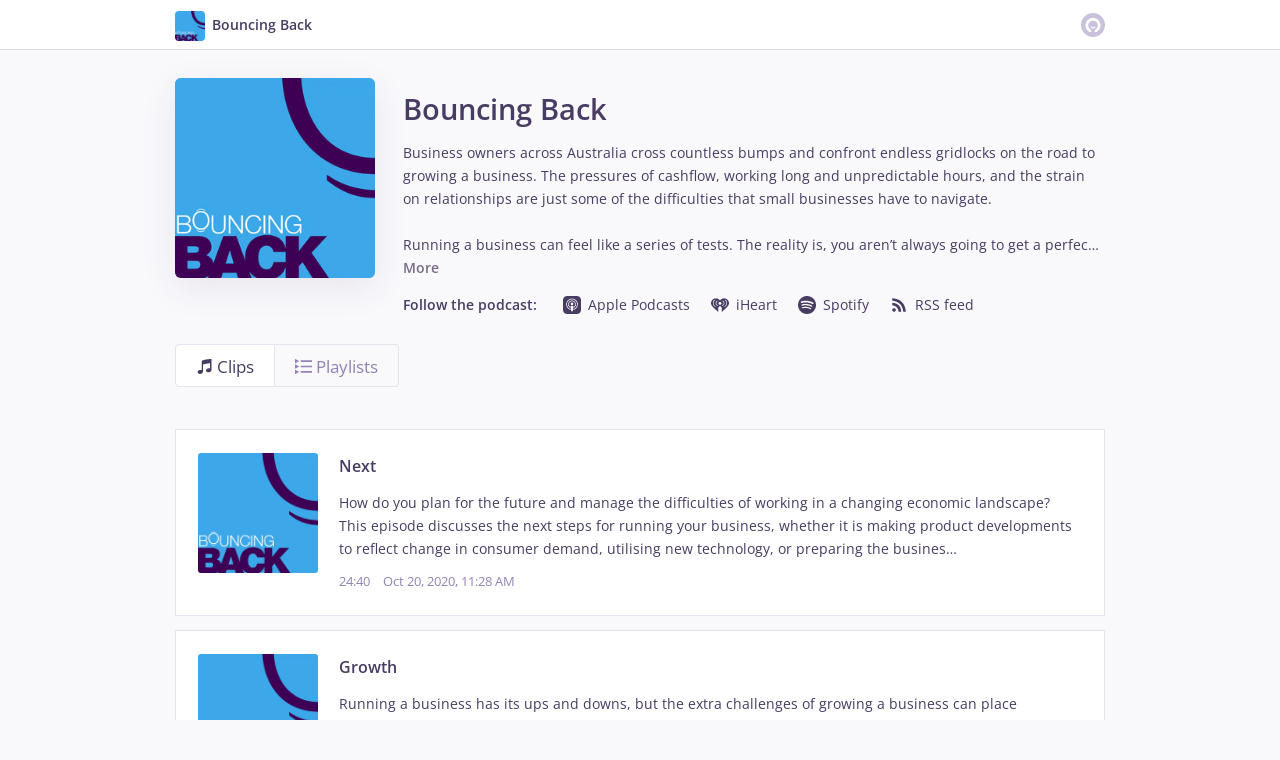

--- FILE ---
content_type: text/html; charset=utf-8
request_url: https://omny.fm/shows/bouncing-back
body_size: 20191
content:
<!DOCTYPE html><html lang="en" dir="ltr"><head><meta charSet="utf-8"/><link rel="dns-prefetch" href="https://www.omnycontent.com"/><link rel="icon" type="image/png" sizes="144x144" href="/_next/static/media/favicon-144x144.4df68316.png"/><meta name="viewport" content="user-scalable=no, width=device-width, initial-scale=1"/><meta http-equiv="x-ua-compatible" content="ie=edge"/><meta name="format-detection" content="email=no"/><title>Bouncing Back clips - Omny.fm</title><meta name="description" content="Business owners across Australia cross countless bumps and confront endless gridlocks on the road to growing a business. The pressures of cashflow, working long and unpredictable hours, and the strain on relationships are just some of the difficulties that small businesses have to navigate.

Running a business can feel like a series of tests. The reality is, you aren’t always going to get a perfect score. But, that’s okay. In fact, it may actually take the odd failure to succeed.

In this podcast series, host Leanne Berry explores the overwhelming challenges real business owners all over the country have faced. We learn that with the right support and information, it’s possible that businesses can bounce back!

Bouncing Back is produced by SoundCartel.

Bouncing Back is an initiative of the Australian Government."/><meta name="apple-itunes-app" content="app-id=1536310335, affiliate-data=at=1010lRXt&amp;ct=omnyfm-smartbanner"/><meta property="fb:app_id" content="1547996092155695"/><link type="application/rss+xml" rel="alternate" href="https://www.omnycontent.com/d/playlist/5dbb5f64-f125-48a0-acd5-a680001da079/3db4d788-11a7-482a-a00c-ac580050c51a/d77377e7-c103-4a4b-b67b-ac580052d7d3/podcast.rss"/><meta property="og:type" content="website"/><meta property="og:title" content="Bouncing Back clips"/><meta property="og:description" content="Business owners across Australia cross countless bumps and confront endless gridlocks on the road to growing a business. The pressures of cashflow, working long and unpredictable hours, and the strain on relationships are just some of the difficulties that small businesses have to navigate.

Running a business can feel like a series of tests. The reality is, you aren’t always going to get a perfect score. But, that’s okay. In fact, it may actually take the odd failure to succeed.

In this podcast series, host Leanne Berry explores the overwhelming challenges real business owners all over the country have faced. We learn that with the right support and information, it’s possible that businesses can bounce back!

Bouncing Back is produced by SoundCartel.

Bouncing Back is an initiative of the Australian Government."/><meta property="og:image" content="https://omny.fm/shows/bouncing-back/image.jpg?t=1603676433&amp;size=wideShare"/><meta property="og:image:width" content="1200"/><meta property="og:image:height" content="630"/><meta name="twitter:card" content="summary_large_image"/><meta name="twitter:title" content="Bouncing Back clips"/><meta name="twitter:description" content="Business owners across Australia cross countless bumps and confront endless gridlocks on the road to growing a business. The pressures of cashflow, working long and unpredictable hours, and the strain on relationships are just some of the difficulties that small businesses have to navigate.

Running a business can feel like a series of tests. The reality is, you aren’t always going to get a perfect score. But, that’s okay. In fact, it may actually take the odd failure to succeed.

In this podcast series, host Leanne Berry explores the overwhelming challenges real business owners all over the country have faced. We learn that with the right support and information, it’s possible that businesses can bounce back!

Bouncing Back is produced by SoundCartel.

Bouncing Back is an initiative of the Australian Government."/><meta name="twitter:image" content="https://www.omnycontent.com/d/programs/5dbb5f64-f125-48a0-acd5-a680001da079/3db4d788-11a7-482a-a00c-ac580050c51a/image.jpg?t=1603676433&amp;size=medium"/><meta name="next-head-count" content="21"/><link data-next-font="size-adjust" rel="preconnect" href="/" crossorigin="anonymous"/><link rel="preload" href="/_next/static/css/cdb8a27785130108.css" as="style"/><link rel="stylesheet" href="/_next/static/css/cdb8a27785130108.css" data-n-g=""/><noscript data-n-css=""></noscript><script defer="" nomodule="" src="/_next/static/chunks/polyfills-42372ed130431b0a.js"></script><script src="/_next/static/chunks/webpack-2cd79ce849a4722c.js" defer=""></script><script src="/_next/static/chunks/framework-f2dce2cb2619c491.js" defer=""></script><script src="/_next/static/chunks/main-6a5fd45c5212b5ae.js" defer=""></script><script src="/_next/static/chunks/pages/_app-15540750cfe9c1f0.js" defer=""></script><script src="/_next/static/chunks/7075-634185d3a9e7cf8b.js" defer=""></script><script src="/_next/static/chunks/4599-d1b43f20d7ac721f.js" defer=""></script><script src="/_next/static/chunks/5550-cc794bbef5a0d9bc.js" defer=""></script><script src="/_next/static/chunks/8825-e457d8a171c0f5a9.js" defer=""></script><script src="/_next/static/chunks/5005-0f4c12bb4e42b277.js" defer=""></script><script src="/_next/static/chunks/6356-59ed19481858acee.js" defer=""></script><script src="/_next/static/chunks/pages/shows/%5BprogramSlug%5D-e1d2d73e6dfccd4b.js" defer=""></script><script src="/_next/static/zzMhxN4q17XVIqaR7pfI7/_buildManifest.js" defer=""></script><script src="/_next/static/zzMhxN4q17XVIqaR7pfI7/_ssgManifest.js" defer=""></script></head><body><div id="__next"><style data-emotion="css-global ptfp3d">*,*::before,*::after{box-sizing:border-box;}</style><style data-emotion="css-global 16puznz">body{background:#f9f8fb;min-height:100%;font-family:'Open Sans',Helvetica,Arial,sans-serif;font-size:14px;line-height:1.7;color:#483c63;}@media (max-width: 767px){body{font-size:12.6px;}}</style><style data-emotion="css 1va6926">.css-1va6926{height:50px;background:#ffffff;color:#483c63;border-bottom:1px solid #dddddd;}</style><header class="css-1va6926"><style data-emotion="css zjik7">.css-zjik7{display:-webkit-box;display:-webkit-flex;display:-ms-flexbox;display:flex;}</style><style data-emotion="css 6jjm58">.css-6jjm58{margin-left:auto;margin-right:auto;padding-left:15px;padding-right:15px;display:-webkit-box;display:-webkit-flex;display:-ms-flexbox;display:flex;}@media (min-width: 768px){.css-6jjm58{width:750px;}}@media (min-width: 992px){.css-6jjm58{width:960px;}}</style><div class="css-6jjm58 e9xdk730"><style data-emotion="css zvrv15">.css-zvrv15{overflow:hidden;white-space:nowrap;text-overflow:ellipsis;font-weight:600;-webkit-flex:1 0;-ms-flex:1 0;flex:1 0;line-height:50px;}</style><div class="css-zvrv15"><style data-emotion="css bdd3sc">.css-bdd3sc{color:currentColor;-webkit-text-decoration:none;text-decoration:none;}.css-bdd3sc:hover,.css-bdd3sc:focus{-webkit-text-decoration:underline;text-decoration:underline;}</style><a class="css-bdd3sc" href="/shows/bouncing-back"><style data-emotion="css k33sj5">.css-k33sj5{vertical-align:middle;border-radius:4px;width:30px;height:30px;}</style><img alt="Bouncing Back" src="https://www.omnycontent.com/d/programs/5dbb5f64-f125-48a0-acd5-a680001da079/3db4d788-11a7-482a-a00c-ac580050c51a/image.jpg?t=1603676433&amp;size=thumbnail" class="css-k33sj5"/><style data-emotion="css htxipc">.css-htxipc{display:inline-block;-webkit-flex:none;-ms-flex:none;flex:none;width:0.5em;}</style><span role="presentation" class="css-htxipc"></span><bdi>Bouncing Back</bdi></a></div><span role="presentation" class="css-htxipc"></span><style data-emotion="css 2wf165">.css-2wf165{font-size:32px;line-height:50px;color:hsla(258,25%,81%,1);}</style><div class="css-2wf165"><svg width="24" height="24" viewBox="0 0 16 16" fill="none" xmlns="http://www.w3.org/2000/svg"><path fill-rule="evenodd" clip-rule="evenodd" d="M8 0C12.3349 0 15.8645 3.44786 15.9962 7.75082L16 8C16 12.3349 12.5521 15.8645 8.24918 15.9962L8 16C3.66511 16 0.135458 12.5521 0.00380685 8.24918L0 8C0 3.66511 3.44786 0.135458 7.75082 0.00380685L8 0ZM8 3.26975C5.243 3.26975 3 5.51275 3 8.26975C3 10.0553 3.96275 11.7178 5.5125 12.6077C5.657 12.6908 5.8145 12.7302 5.97 12.7302C6.28875 12.7302 6.59875 12.5645 6.769 12.2682C7.022 11.8275 6.87 11.265 6.42925 11.012C5.44925 10.449 4.8405 9.39825 4.8405 8.26975C4.8405 6.5275 6.25775 5.1105 8 5.1105C9.74225 5.1105 11.1595 6.528 11.1595 8.27C11.1595 9.39575 10.553 10.445 9.57675 11.0087C9.13675 11.2627 8.98575 11.8255 9.24 12.2658C9.494 12.7058 10.057 12.8565 10.497 12.6025C12.041 11.711 13 10.051 13 8.26975C13 5.51275 10.757 3.26975 8 3.26975ZM7.2905 9.143L7.3246 9.19679C7.39938 9.3006 7.5973 9.507 7.9885 9.507C8.41273 9.507 8.62625 9.26166 8.69097 9.17039L8.75899 9.06576C8.88113 8.91434 9.09688 8.86447 9.27625 8.957C9.4815 9.063 9.562 9.31525 9.456 9.52075C9.29825 9.82625 8.81125 10.3435 7.9885 10.3435C7.1585 10.3435 6.68625 9.819 6.53825 9.509C6.43875 9.3005 6.527 9.05075 6.7355 8.95125C6.94225 8.8525 7.18925 8.93825 7.2905 9.143Z" fill="currentColor"></path></svg></div></div></header><style data-emotion="css 1rskwp1">.css-1rskwp1{margin-left:auto;margin-right:auto;padding-left:15px;padding-right:15px;}@media (min-width: 768px){.css-1rskwp1{width:750px;}}@media (min-width: 992px){.css-1rskwp1{width:960px;}}</style><div class="css-1rskwp1 e9xdk730"><style data-emotion="css 32buz0">.css-32buz0{display:block;-webkit-flex:none;-ms-flex:none;flex:none;height:2em;}</style><span role="presentation" class="css-32buz0"></span><style data-emotion="css c0d3td">.css-c0d3td{display:-webkit-box;display:-webkit-flex;display:-ms-flexbox;display:flex;}@media (max-width: 767px){.css-c0d3td{-webkit-align-items:center;-webkit-box-align:center;-ms-flex-align:center;align-items:center;-webkit-flex-direction:column;-ms-flex-direction:column;flex-direction:column;}}</style><div class="css-c0d3td"><style data-emotion="css 8s7hqo">@media (max-width: 767px){.css-8s7hqo{margin:0 0 1em;}}</style><div class="css-8s7hqo"><style data-emotion="css uyscb6">.css-uyscb6{background:#afa1ca;width:200px;height:200px;box-shadow:0 10px 35px rgba(72,60,99,0.09);border-radius:6px;overflow:hidden;}@media (max-width: 767px){.css-uyscb6{width:70vw;height:70vw;max-width:200px;max-height:200px;}}</style><div class="css-uyscb6"><style data-emotion="css w1atjl">.css-w1atjl{width:100%;height:100%;}</style><img src="https://www.omnycontent.com/d/programs/5dbb5f64-f125-48a0-acd5-a680001da079/3db4d788-11a7-482a-a00c-ac580050c51a/image.jpg?t=1603676433&amp;size=small" alt="Bouncing Back" class="css-w1atjl"/></div></div><style data-emotion="css pp9arj">.css-pp9arj{display:inline-block;-webkit-flex:none;-ms-flex:none;flex:none;width:2em;}</style><span role="presentation" class="css-pp9arj"></span><style data-emotion="css mujpiv">.css-mujpiv{-webkit-flex:1 0;-ms-flex:1 0;flex:1 0;}@media (max-width: 767px){.css-mujpiv{text-align:center;-webkit-flex:1 0 auto;-ms-flex:1 0 auto;flex:1 0 auto;}}</style><div class="css-mujpiv"><style data-emotion="css 1skxqwy">.css-1skxqwy{display:block;-webkit-flex:none;-ms-flex:none;flex:none;height:0.5em;}</style><span role="presentation" class="css-1skxqwy"></span><style data-emotion="css nq7w1r">.css-nq7w1r{font-weight:600;font-size:2.1em;}</style><h2 class="css-nq7w1r"><bdi>Bouncing Back</bdi></h2><span role="presentation" class="css-1skxqwy"></span><style data-emotion="css 1a3mxns">.css-1a3mxns{color:#483c63;}</style><span class="css-1a3mxns"><style data-emotion="css 1q6xwov">.css-1q6xwov{overflow-wrap:anywhere;word-wrap:break-word;white-space:pre-wrap;}</style><span class="css-1q6xwov">Business owners across Australia cross countless bumps and confront endless gridlocks on the road to growing a business. The pressures of cashflow, working long and unpredictable hours, and the strain on relationships are just some of the difficulties that small businesses have to navigate.

Running a business can feel like a series of tests. The reality is, you aren’t always going to get a perfec<span>…</span></span><span> </span><style data-emotion="css 1fbg3x3">.css-1fbg3x3{color:currentColor;-webkit-text-decoration:none;text-decoration:none;font-weight:600;background:none;border:none;padding:0;cursor:pointer;-webkit-text-decoration:none;text-decoration:none;color:#403053;opacity:0.7;}.css-1fbg3x3:hover,.css-1fbg3x3:focus{-webkit-text-decoration:underline;text-decoration:underline;}.css-1fbg3x3:active{opacity:1;}</style><button type="button" class="css-1fbg3x3"><span>More</span></button></span><style data-emotion="css k3cd46">.css-k3cd46{display:block;-webkit-flex:none;-ms-flex:none;flex:none;height:1em;}</style><span role="presentation" class="css-k3cd46"></span><style data-emotion="css 8huwwr">@media (min-width: 768px){.css-8huwwr{display:-webkit-box;display:-webkit-flex;display:-ms-flexbox;display:flex;}}</style><div class="css-8huwwr"><style data-emotion="css 1i141vh">.css-1i141vh{font-weight:600;min-width:160px;color:#483c63;}</style><h5 class="css-1i141vh">Follow the podcast:</h5><style data-emotion="css hgkag0">.css-hgkag0{display:block;-webkit-flex:none;-ms-flex:none;flex:none;height:0.5em;}@media (min-width: 768px){.css-hgkag0{display:none;}}</style><span role="presentation" class="css-hgkag0"></span><style data-emotion="css 5n31nm">.css-5n31nm{display:-webkit-box;display:-webkit-flex;display:-ms-flexbox;display:flex;-webkit-box-flex-wrap:wrap;-webkit-flex-wrap:wrap;-ms-flex-wrap:wrap;flex-wrap:wrap;margin-bottom:-0.5em;}[dir=ltr] .css-5n31nm{margin-right:-1.5em;}[dir=rtl] .css-5n31nm{margin-left:-1.5em;}@media (max-width: 767px){.css-5n31nm{-webkit-box-pack:center;-ms-flex-pack:center;-webkit-justify-content:center;justify-content:center;}}</style><ul class="css-5n31nm"><style data-emotion="css 1enkf0t">.css-1enkf0t{padding-bottom:0.5em;display:inline-block;}[dir=ltr] .css-1enkf0t{padding-right:1.5em;}[dir=rtl] .css-1enkf0t{padding-left:1.5em;}</style><li class="css-1enkf0t"><style data-emotion="css 10mhwoq">.css-10mhwoq{color:currentColor;-webkit-text-decoration:none;text-decoration:none;}</style><a class="omny-unique-0 css-10mhwoq" href="https://podcasts.apple.com/au/podcast/bouncing-back/id1536310335" rel="nofollow noreferrer" target="_blank"><style data-emotion="css jwcagw">.css-jwcagw svg{vertical-align:middle;width:18px;height:18px;position:relative;bottom:0.1em;}</style><span class="css-jwcagw"><svg fill="currentColor" xmlns="http://www.w3.org/2000/svg" viewBox="0 0 72 72" width="1em" height="1em"><path d="m71.995 19.943c-4e-3 -0.724-0.013-1.449-0.032-2.173-0.043-1.577-0.136-3.169-0.416-4.728-0.285-1.584-0.749-3.058-1.482-4.497-0.72-1.414-1.66-2.707-2.781-3.828s-2.415-2.062-3.829-2.782c-1.438-0.732-2.912-1.197-4.495-1.481-1.56-0.281-3.152-0.373-4.73-0.416-0.724-0.02-1.448-0.028-2.173-0.032-0.86-6e-3 -1.72-6e-3 -2.58-6e-3h-26.954c-0.86 0-1.72 0-2.58 5e-3 -0.724 4e-3 -1.449 0.013-2.173 0.032-1.578 0.043-3.17 0.136-4.73 0.416-1.583 0.285-3.056 0.749-4.495 1.481-1.414 0.72-2.707 1.66-3.829 2.782-1.121 1.122-2.062 2.415-2.781 3.829-0.733 1.439-1.197 2.913-1.482 4.497-0.28 1.56-0.373 3.151-0.416 4.728-0.02 0.724-0.028 1.448-0.032 2.173-5e-3 0.86-5e-3 1.72-5e-3 2.58v26.955c0 0.86 0 1.72 5e-3 2.58 4e-3 0.724 0.013 1.449 0.032 2.173 0.043 1.577 0.136 3.169 0.416 4.728 0.285 1.584 0.749 3.058 1.482 4.497 0.72 1.414 1.66 2.707 2.781 3.828 1.122 1.122 2.415 2.062 3.829 2.781 1.438 0.732 2.912 1.197 4.495 1.481 1.56 0.281 3.152 0.373 4.73 0.416 0.724 0.02 1.448 0.028 2.173 0.032 0.86 6e-3 1.72 6e-3 2.58 6e-3h26.955c0.86 0 1.72 0 2.58-5e-3 0.724-4e-3 1.449-0.013 2.173-0.032 1.578-0.043 3.17-0.136 4.73-0.416 1.583-0.285 3.056-0.749 4.495-1.481 1.414-0.72 2.707-1.66 3.829-2.781 1.121-1.122 2.062-2.415 2.781-3.828 0.733-1.439 1.197-2.913 1.482-4.497 0.28-1.56 0.373-3.151 0.416-4.728 0.02-0.724 0.028-1.448 0.032-2.173 4e-3 -0.862 4e-3 -1.722 4e-3 -2.582v-26.954c0-0.86 0-1.72-5e-3 -2.58zm-30.48 27.772c-0.172 2.017-0.497 4.707-0.923 7.446-0.303 1.949-0.549 3.002-0.773 3.755-0.363 1.221-1.72 2.289-3.842 2.289s-3.479-1.068-3.842-2.289c-0.224-0.753-0.47-1.806-0.773-3.755-0.425-2.739-0.751-5.429-0.923-7.446-0.18-2.117-0.274-3.441-0.107-4.978 0.086-0.794 0.358-1.351 0.874-1.895 0.988-1.042 2.723-1.71 4.771-1.71s3.784 0.668 4.771 1.71c0.516 0.544 0.788 1.101 0.874 1.895 0.167 1.538 0.073 2.862-0.107 4.978zm-14.118-5.115c0.207 0.194 0.317 0.47 0.302 0.752-0.048 0.861-0.031 1.698 0.027 2.644 0.015 0.251-0.267 0.413-0.475 0.271-4.143-2.829-6.849-7.612-6.78-13.011 0.105-8.208 6.688-14.972 14.894-15.29 8.829-0.342 16.122 6.739 16.122 15.492 0 5.315-2.69 10.014-6.78 12.808-0.208 0.142-0.491-0.019-0.475-0.27 0.057-0.945 0.075-1.782 0.026-2.643-0.016-0.283 0.095-0.559 0.302-0.753 2.439-2.289 3.965-5.54 3.965-9.141 0-7.08-5.899-12.809-13.042-12.533-6.572 0.255-11.873 5.623-12.046 12.196-0.1 3.734 1.445 7.117 3.96 9.478zm13.968-11.03c0 2.975-2.412 5.386-5.388 5.386s-5.388-2.411-5.388-5.386 2.412-5.386 5.388-5.386 5.388 2.411 5.388 5.386zm2.274 23.726c-0.221 0.078-0.445-0.106-0.41-0.337 0.119-0.792 0.232-1.587 0.335-2.37 0.037-0.276 0.212-0.516 0.467-0.627 7.135-3.115 12.134-10.236 12.134-18.504 0-11.183-9.146-20.271-20.354-20.181-10.963 0.089-19.915 9.023-20.021 19.983-0.081 8.351 4.941 15.561 12.132 18.701 0.256 0.112 0.432 0.35 0.469 0.627 0.103 0.783 0.216 1.579 0.335 2.371 0.035 0.232-0.189 0.415-0.41 0.337-9.098-3.199-15.613-11.927-15.487-22.13 0.156-12.596 10.481-22.815 23.081-22.85 12.796-0.036 23.217 10.359 23.217 23.143 0 10.077-6.477 18.669-15.488 21.837z"></path></svg></span><style data-emotion="css htxipc">.css-htxipc{display:inline-block;-webkit-flex:none;-ms-flex:none;flex:none;width:0.5em;}</style><span role="presentation" class="css-htxipc"></span><style data-emotion="css 1azhfqd">.omny-unique-0:focus .css-1azhfqd,.omny-unique-0:hover .css-1azhfqd{-webkit-text-decoration:underline;text-decoration:underline;}</style><span class="css-1azhfqd">Apple Podcasts</span></a></li><li class="css-1enkf0t"><a class="omny-unique-0 css-10mhwoq" href="https://iheart.com/podcast/95755217" rel="nofollow noreferrer" target="_blank"><span class="css-jwcagw"><svg width="1em" height="1em" viewBox="0 0 16 16" fill="none" xmlns="http://www.w3.org/2000/svg"><path d="M14.3436 6.25094C14.3436 7.47196 13.6836 8.67562 12.3824 9.82911C12.3271 9.878 12.2559 9.90492 12.1821 9.90477C12.0989 9.90477 12.0158 9.87068 11.9561 9.8032C11.8455 9.67856 11.8569 9.48768 11.982 9.37688C13.1483 8.34347 13.7398 7.29166 13.7398 6.25094V6.23633C13.7398 5.39153 13.2098 4.39708 12.5332 3.97285C12.3919 3.88422 12.3493 3.69776 12.4381 3.55666C12.5265 3.41536 12.713 3.37278 12.8543 3.46114C13.7031 3.99386 14.3436 5.18712 14.3436 6.23633V6.25094ZM10.4245 8.79876C10.3795 8.82406 10.3287 8.83732 10.277 8.83724C10.2233 8.83726 10.1706 8.82297 10.1243 8.79583C10.0779 8.76868 10.0397 8.72967 10.0134 8.68282C9.93206 8.53741 9.98393 8.35321 10.1296 8.27198C10.8286 7.88046 11.2987 7.11967 11.3005 6.37711C11.2989 5.69473 10.9227 5.07361 10.3176 4.75528C10.2825 4.73684 10.2514 4.71166 10.226 4.68118C10.2006 4.6507 10.1815 4.61552 10.1697 4.57765C10.158 4.53978 10.1538 4.49997 10.1574 4.46048C10.161 4.42099 10.1724 4.3826 10.1909 4.34751C10.2686 4.20001 10.4512 4.14317 10.5987 4.22074C11.4016 4.64295 11.901 5.46681 11.9045 6.37273V6.38198C11.9007 7.33462 11.3067 8.30475 10.4245 8.79876ZM8 7.91156C7.27654 7.91121 6.69021 7.3246 6.69021 6.60103C6.69021 5.8775 7.27654 5.29093 8 5.29054C8.72346 5.29089 9.30979 5.8775 9.30979 6.60103C9.30979 7.3246 8.72346 7.91121 8 7.91156ZM5.98657 8.68282C5.96033 8.72968 5.92206 8.7687 5.87571 8.79584C5.82935 8.82299 5.7766 8.83728 5.72289 8.83724C5.67125 8.83731 5.62047 8.82406 5.57546 8.79876C4.69334 8.30475 4.09932 7.33462 4.09549 6.38198V6.37273C4.09904 5.46681 4.59844 4.64295 5.40128 4.22074C5.54878 4.14317 5.73141 4.20001 5.80912 4.34751C5.82759 4.3826 5.83897 4.42099 5.84259 4.46048C5.84622 4.49997 5.84202 4.53979 5.83025 4.57766C5.81848 4.61553 5.79936 4.65071 5.77398 4.68119C5.74861 4.71166 5.71747 4.73684 5.68236 4.75528C5.07731 5.07361 4.70102 5.69473 4.69946 6.37711C4.70134 7.11967 5.17145 7.88046 5.87038 8.27195C6.01607 8.35321 6.0679 8.53741 5.98657 8.68282ZM4.0439 9.8032C4.0156 9.8352 3.98082 9.86081 3.94185 9.87832C3.90289 9.89584 3.86064 9.90486 3.81793 9.90477C3.74414 9.90492 3.67286 9.878 3.61759 9.82911C2.31642 8.67562 1.65645 7.47196 1.65645 6.25094V6.23633C1.65645 5.18712 2.29691 3.99386 3.14567 3.46114C3.28697 3.37278 3.47343 3.41536 3.56193 3.55666C3.65067 3.69776 3.60809 3.88422 3.46675 3.97285C2.79015 4.39708 2.26021 5.39153 2.26021 6.23633V6.25094C2.26021 7.29166 2.85169 8.34347 4.01802 9.37688C4.14315 9.48768 4.15449 9.67856 4.0439 9.8032ZM11.6422 2.08514C10.1314 2.08514 8.78166 2.88559 8 4.05443C7.21834 2.88559 5.86861 2.08514 4.35782 2.08514C1.95032 2.08514 0 4.03564 0 6.44289C0 7.97014 0.967318 9.07121 1.97781 10.0902L5.92865 13.8254C6.13563 14.0212 6.47637 13.8744 6.47637 13.5895V10.6793C6.47637 9.83722 7.1583 9.15456 8 9.15317C8.8417 9.15456 9.52363 9.83722 9.52363 10.6793V13.5895C9.52363 13.8744 9.86433 14.0212 10.0713 13.8254L14.0222 10.0902C15.0327 9.07125 16 7.97014 16 6.44286C16 4.03568 14.0496 2.08514 11.6422 2.08514Z" fill="currentColor"></path></svg></span><span role="presentation" class="css-htxipc"></span><span class="css-1azhfqd">iHeart</span></a></li><li class="css-1enkf0t"><a class="omny-unique-0 css-10mhwoq" href="https://open.spotify.com/show/0wLp6fM6zn9SkNu2mhtTJw" rel="nofollow noreferrer" target="_blank"><span class="css-jwcagw"><svg xmlns="http://www.w3.org/2000/svg" width="1em" height="1em" viewBox="0 0 16 16"><path fill="currentColor" fill-rule="evenodd" d="M12.7322121,7.09213252 C10.1534806,5.56069426 5.89992059,5.41988333 3.43821312,6.16702192 C3.04281526,6.28700735 2.62477685,6.06384973 2.50507801,5.66854741 C2.38528363,5.2729585 2.60815466,4.85520667 3.00374357,4.73503018 C5.82970619,3.87726809 10.5272887,4.04291676 13.4959728,5.80515503 C13.8516303,6.01627589 13.9681766,6.47548765 13.7574379,6.8304764 C13.5465081,7.18603832 13.0869142,7.30325339 12.7322121,7.09213252 M12.6477637,9.36039215 C12.4668303,9.65395523 12.0829915,9.74604596 11.7898106,9.56578122 C9.64000788,8.24431747 6.36161613,7.86143402 3.81813514,8.63350588 C3.48836626,8.73314347 3.13996907,8.54724247 3.03975831,8.21795124 C2.94040732,7.88818237 3.12640384,7.54045389 3.45569507,7.44014759 C6.36123401,6.55840752 9.97331136,6.98542573 12.4425657,8.50291664 C12.7357467,8.68346797 12.8280284,9.06749778 12.6477637,9.36039215 M11.6688698,11.5387582 C11.5250975,11.7745258 11.2181602,11.8483703 10.9832524,11.7046935 C9.10465887,10.5565208 6.7401052,10.2972529 3.95541146,10.9332903 C3.68706825,10.9948115 3.4195848,10.8266791 3.35844573,10.5584314 C3.29692454,10.2900882 3.46448381,10.0226047 3.7334002,9.96137014 C6.7808009,9.26476682 9.39478288,9.56453934 11.5034122,10.8530453 C11.738511,10.9966266 11.8125466,11.3037549 11.6688698,11.5387582 M7.99995224,1.0658141e-14 C3.58179441,1.0658141e-14 0,3.58169888 0,7.99985671 C0,12.4184922 3.58179441,16 7.99995224,16 C12.4183011,16 16,12.4184922 16,7.99985671 C16,3.58169888 12.4183011,1.0658141e-14 7.99995224,1.0658141e-14"></path></svg></span><span role="presentation" class="css-htxipc"></span><span class="css-1azhfqd">Spotify</span></a></li><li class="css-1enkf0t"><a class="omny-unique-0 css-10mhwoq" href="https://omny.fm/shows/bouncing-back/playlists/podcast.rss" rel="nofollow noreferrer" target="_blank"><span class="css-jwcagw"><svg xmlns="http://www.w3.org/2000/svg" width="1em" height="1em" viewBox="0 0 16 16"><path fill="currentColor" d="M5.22419545,12.3988718 C5.22419545,13.2830792 4.50241242,13.9998502 3.61217313,13.9998502 C2.72193384,13.9998502 2,13.2830792 2,12.3988718 C2,11.5148142 2.72178303,10.7980431 3.61217313,10.7980431 C4.50241242,10.7981928 5.22419545,11.5148142 5.22419545,12.3988718 Z M2,6.0677433 C10.2427441,6.4325687 9.96238586,14 9.96238586,14 L7.57941601,14 C7.41111057,8.43147043 2,8.28140678 2,8.28140678 L2,6.0677433 Z M2,2 C14.2519126,2.66824751 13.9996052,14 13.9996052,14 L11.78479,14 C10.8036115,4.11601727 2,4.25514814 2,4.25514814 L2,2 Z"></path></svg></span><span role="presentation" class="css-htxipc"></span><span class="css-1azhfqd">RSS feed</span></a></li></ul></div></div></div><span role="presentation" class="css-32buz0"></span><style data-emotion="css zjik7">.css-zjik7{display:-webkit-box;display:-webkit-flex;display:-ms-flexbox;display:flex;}</style><div class="css-zjik7"><style data-emotion="css pct9wp">.css-pct9wp{color:hsla(258,25%,61%,1);font-size:1.2em;-webkit-text-decoration:none;text-decoration:none;padding:0.35em 1.2em;border:1px solid hsla(258,25%,91%,1);border-radius:4px;background:#ffffff;color:#483c63;}[dir=ltr] .css-pct9wp:not(:first-of-type){border-left:0;border-bottom-left-radius:0;border-top-left-radius:0;}[dir=rtl] .css-pct9wp:not(:first-of-type){border-right:0;border-bottom-right-radius:0;border-top-right-radius:0;}[dir=ltr] .css-pct9wp:not(:last-of-type){border-bottom-right-radius:0;border-top-right-radius:0;}[dir=rtl] .css-pct9wp:not(:last-of-type){border-bottom-left-radius:0;border-top-left-radius:0;}@media (max-width: 767px){.css-pct9wp{-webkit-flex:1;-ms-flex:1;flex:1;text-align:center;padding:0.6em;}}</style><a class="css-pct9wp" href="/shows/bouncing-back"><style data-emotion="css 1989ovb">.css-1989ovb{vertical-align:middle;}</style><svg xmlns="http://www.w3.org/2000/svg" width="1em" height="1em" viewBox="0 0 16 16" class="css-1989ovb"><path fill="currentColor" d="M5.32269358,2.58376616 L5.32009353,11.3628473 C4.80615051,11.1730057 4.18127206,11.1283885 3.54686009,11.2718633 C2.1792343,11.580684 1.28308406,12.6462466 1.54568901,13.6531945 C1.80829397,14.6592676 3.13085224,15.2244182 4.49847804,14.9155975 C5.78810236,14.6242738 6.65738542,13.6601933 6.53258307,12.7074859 L6.53258307,6.14788939 C6.53258307,6.14788939 9.45503819,5.19780647 13.245043,4.95984832 L13.245043,9.83886532 C12.7371668,9.65777216 12.1244219,9.61665439 11.5012768,9.75750462 C10.133651,10.0663253 9.23750075,11.1318879 9.5001057,12.1388359 C9.76271065,13.1449089 11.0852689,13.7100595 12.4528947,13.4012389 C13.6471839,13.1317862 14.4817997,12.2840603 14.4991333,11.4039651 C14.5,11.4039651 14.5,2.79197955 14.5,1.00991793 C9.45503819,0.854195318 5.3218269,2.58376616 5.3218269,2.58376616 L5.32269358,2.58376616 Z"></path></svg><style data-emotion="css xs2b35">.css-xs2b35{display:inline-block;-webkit-flex:none;-ms-flex:none;flex:none;width:4px;}</style><span role="presentation" class="css-xs2b35"></span><span class="css-1989ovb">Clips</span></a><style data-emotion="css 1kxjcnn">.css-1kxjcnn{color:hsla(258,25%,61%,1);font-size:1.2em;-webkit-text-decoration:none;text-decoration:none;padding:0.35em 1.2em;border:1px solid hsla(258,25%,91%,1);border-radius:4px;}[dir=ltr] .css-1kxjcnn:not(:first-of-type){border-left:0;border-bottom-left-radius:0;border-top-left-radius:0;}[dir=rtl] .css-1kxjcnn:not(:first-of-type){border-right:0;border-bottom-right-radius:0;border-top-right-radius:0;}[dir=ltr] .css-1kxjcnn:not(:last-of-type){border-bottom-right-radius:0;border-top-right-radius:0;}[dir=rtl] .css-1kxjcnn:not(:last-of-type){border-bottom-left-radius:0;border-top-left-radius:0;}@media (max-width: 767px){.css-1kxjcnn{-webkit-flex:1;-ms-flex:1;flex:1;text-align:center;padding:0.6em;}}.css-1kxjcnn:hover,.css-1kxjcnn:focus{background:#ffffff;color:#483c63;box-shadow:0 0 0 2px hsla(258,25%,61%,1);z-index:1;}</style><a class="css-1kxjcnn" href="/shows/bouncing-back/playlists"><svg xmlns="http://www.w3.org/2000/svg" width="1em" height="1em" viewBox="0 0 16 16" class="css-1989ovb"><path fill="currentColor" d="M-1.52766688e-13,5.04211738 L-1.52766688e-13,0.8 L3.97029077,2.92105869 L-1.52766688e-13,5.04211738 Z M5.33312263,2.12121802 L16,2.12121802 L16,3.72121802 L5.33312263,3.72121802 L5.33312263,2.12121802 Z M-1.52766688e-13,10.1210587 L-1.52766688e-13,5.87894131 L3.97029077,8 L-1.52766688e-13,10.1210587 Z M5.33312263,7.20015933 L16,7.20015933 L16,8.8001593 L5.33312263,8.8001593 L5.33312263,7.20015933 Z M-1.52766688e-13,15.2 L-1.52766688e-13,10.957564 L3.97029077,13.0786226 L-1.52766688e-13,15.2 Z M5.33312263,12.278782 L16,12.278782 L16,13.878782 L5.33312263,13.878782 L5.33312263,12.278782 Z"></path></svg><span role="presentation" class="css-xs2b35"></span><span class="css-1989ovb">Playlists</span></a></div><span role="presentation" class="css-32buz0"></span><ul><style data-emotion="css 1h0a9xs">@media (max-width: 767px){.css-1h0a9xs{margin:0 -15px;border-top:1px solid hsla(258,25%,91%,1);}.css-1h0a9xs+.css-1h0a9xs{border-top:none;}}@media (min-width: 768px){.css-1h0a9xs{margin:1em 0;}}</style><li class="css-1h0a9xs"><style data-emotion="css lpgc1n">.css-lpgc1n{color:currentColor;-webkit-text-decoration:none;text-decoration:none;}</style><a class="omny-unique-0 css-lpgc1n" href="/shows/bouncing-back/next"><style data-emotion="css 1h1ip4f">.css-1h1ip4f{display:-webkit-box;display:-webkit-flex;display:-ms-flexbox;display:flex;overflow:hidden;border:1px solid hsla(258,25%,91%,1);background:#ffffff;padding:1.6em;}@media (max-width: 767px){.css-1h1ip4f{-webkit-flex-direction:column;-ms-flex-direction:column;flex-direction:column;}}</style><div class="css-1h1ip4f"><style data-emotion="css fh8wir">@media (max-width: 767px){.css-fh8wir{margin:0 auto 1em;}}</style><div class="css-fh8wir"><style data-emotion="css 1wgq8zk">.css-1wgq8zk{background:#afa1ca;border-radius:3px;overflow:hidden;position:relative;width:120px;height:120px;margin:0 auto;}@media (max-width: 767px){.css-1wgq8zk{width:50vw;height:50vw;max-width:120px;max-height:120px;}}</style><div class="css-1wgq8zk"><img src="https://www.omnycontent.com/d/clips/5dbb5f64-f125-48a0-acd5-a680001da079/3db4d788-11a7-482a-a00c-ac580050c51a/611ffb72-0a3d-4e97-9d14-ac5a00adb266/image.jpg?t=1603676433&amp;size=small" alt="" loading="lazy" class="css-w1atjl"/></div></div><style data-emotion="css 1u8az3f">.css-1u8az3f{display:inline-block;-webkit-flex:none;-ms-flex:none;flex:none;width:1.5em;}@media (max-width: 767px){.css-1u8az3f{display:none;}}</style><span role="presentation" class="css-1u8az3f"></span><style data-emotion="css 1ny1ngm">.css-1ny1ngm{-webkit-flex:1 0;-ms-flex:1 0;flex:1 0;}@media (max-width: 767px){.css-1ny1ngm{-webkit-flex:1 0 auto;-ms-flex:1 0 auto;flex:1 0 auto;text-align:center;}}</style><div class="css-1ny1ngm"><style data-emotion="css 1h3jwij">.css-1h3jwij{font-size:1.15em;font-weight:600;-webkit-flex:1 0 100%;-ms-flex:1 0 100%;flex:1 0 100%;}.omny-unique-0:focus .css-1h3jwij,.omny-unique-0:hover .css-1h3jwij{-webkit-text-decoration:underline;text-decoration:underline;}</style><p class="css-1h3jwij"><bdi>Next</bdi></p><style data-emotion="css 10t7zxc">.css-10t7zxc{display:block;-webkit-flex:none;-ms-flex:none;flex:none;height:0.7rem;}</style><span role="presentation" class="css-10t7zxc"></span><style data-emotion="css 1jp16xd">.css-1jp16xd{-webkit-flex:1 0 100%;-ms-flex:1 0 100%;flex:1 0 100%;}</style><p class="css-1jp16xd"><style data-emotion="css 17aw80h">.css-17aw80h{overflow-wrap:anywhere;word-wrap:break-word;}</style><bdi class="css-17aw80h">How do you plan for the future and manage the difficulties of working in a changing economic landscape? This episode discusses the next steps for running your business, whether it is making product developments to reflect change in consumer demand, utilising new technology, or preparing the busines…</bdi></p><span role="presentation" class="css-10t7zxc"></span><style data-emotion="css 1xqowbn">.css-1xqowbn{color:hsla(258,25%,61%,1);font-size:0.9em;line-height:1.8;}</style><div class="css-1xqowbn"><span>24:40</span><style data-emotion="css 1bd3hk4">.css-1bd3hk4{display:inline-block;-webkit-flex:none;-ms-flex:none;flex:none;width:1em;}</style><span role="presentation" class="css-1bd3hk4"></span><span></span><span role="presentation" class="css-1bd3hk4"></span></div></div></div></a></li><li class="css-1h0a9xs"><a class="omny-unique-0 css-lpgc1n" href="/shows/bouncing-back/growth"><div class="css-1h1ip4f"><div class="css-fh8wir"><div class="css-1wgq8zk"><img src="https://www.omnycontent.com/d/clips/5dbb5f64-f125-48a0-acd5-a680001da079/3db4d788-11a7-482a-a00c-ac580050c51a/56bad86f-3319-4fef-b2b0-ac5a00ad8bc0/image.jpg?t=1603676433&amp;size=small" alt="" loading="lazy" class="css-w1atjl"/></div></div><span role="presentation" class="css-1u8az3f"></span><div class="css-1ny1ngm"><p class="css-1h3jwij"><bdi>Growth</bdi></p><span role="presentation" class="css-10t7zxc"></span><p class="css-1jp16xd"><bdi class="css-17aw80h">Running a business has its ups and downs, but the extra challenges of growing a business can place additional strain on an already stressed business owner. How we can look after ourselves when faced with more things to do, and less time to do them? This episode looks at the growing pains of busines…</bdi></p><span role="presentation" class="css-10t7zxc"></span><div class="css-1xqowbn"><span>23:14</span><span role="presentation" class="css-1bd3hk4"></span><span></span><span role="presentation" class="css-1bd3hk4"></span></div></div></div></a></li><li class="css-1h0a9xs"><a class="omny-unique-0 css-lpgc1n" href="/shows/bouncing-back/relationships"><div class="css-1h1ip4f"><div class="css-fh8wir"><div class="css-1wgq8zk"><img src="https://www.omnycontent.com/d/clips/5dbb5f64-f125-48a0-acd5-a680001da079/3db4d788-11a7-482a-a00c-ac580050c51a/f98701f9-7f92-4c0e-90d8-ac5a00ad58a5/image.jpg?t=1603676433&amp;size=small" alt="" loading="lazy" class="css-w1atjl"/></div></div><span role="presentation" class="css-1u8az3f"></span><div class="css-1ny1ngm"><p class="css-1h3jwij"><bdi>Relationships</bdi></p><span role="presentation" class="css-10t7zxc"></span><p class="css-1jp16xd"><bdi class="css-17aw80h">Whether they be with employees, contractors or your family and friends, relationships are foundational to a successful business. However, they can also be the thing that makes running a business challenging and stressful. Managing these relationships effectively can be a steep and unexpected learni…</bdi></p><span role="presentation" class="css-10t7zxc"></span><div class="css-1xqowbn"><span>25:30</span><span role="presentation" class="css-1bd3hk4"></span><span></span><span role="presentation" class="css-1bd3hk4"></span></div></div></div></a></li><li class="css-1h0a9xs"><a class="omny-unique-0 css-lpgc1n" href="/shows/bouncing-back/tough"><div class="css-1h1ip4f"><div class="css-fh8wir"><div class="css-1wgq8zk"><img src="https://www.omnycontent.com/d/clips/5dbb5f64-f125-48a0-acd5-a680001da079/3db4d788-11a7-482a-a00c-ac580050c51a/a9f981cb-ba06-49ab-9423-ac5a00ac2ae9/image.jpg?t=1603676433&amp;size=small" alt="" loading="lazy" class="css-w1atjl"/></div></div><span role="presentation" class="css-1u8az3f"></span><div class="css-1ny1ngm"><p class="css-1h3jwij"><bdi>Tough</bdi></p><span role="presentation" class="css-10t7zxc"></span><p class="css-1jp16xd"><bdi class="css-17aw80h">The boundary which separates business and personal life can often be blurry. From personal challenges to economic downturns, it can be hard to balance life with business. This episode explores the importance of looking after the most important asset to your business: you. It’s an in-depth discussio…</bdi></p><span role="presentation" class="css-10t7zxc"></span><div class="css-1xqowbn"><span>25:44</span><span role="presentation" class="css-1bd3hk4"></span><span></span><span role="presentation" class="css-1bd3hk4"></span></div></div></div></a></li><li class="css-1h0a9xs"><a class="omny-unique-0 css-lpgc1n" href="/shows/bouncing-back/money"><div class="css-1h1ip4f"><div class="css-fh8wir"><div class="css-1wgq8zk"><img src="https://www.omnycontent.com/d/clips/5dbb5f64-f125-48a0-acd5-a680001da079/3db4d788-11a7-482a-a00c-ac580050c51a/4e8df739-b190-40c2-a9c6-ac5a00abd081/image.jpg?t=1603676433&amp;size=small" alt="" loading="lazy" class="css-w1atjl"/></div></div><span role="presentation" class="css-1u8az3f"></span><div class="css-1ny1ngm"><p class="css-1h3jwij"><bdi>Money</bdi></p><span role="presentation" class="css-10t7zxc"></span><p class="css-1jp16xd"><bdi class="css-17aw80h">One of the biggest stressors for small business owners is money. Learning quickly how to handle cashflow is crucial for business owners soon after setting up their business. Getting paid on time, being responsible for employees’ incomes, or making risky financial decisions, are all common challenge…</bdi></p><span role="presentation" class="css-10t7zxc"></span><div class="css-1xqowbn"><span>21:01</span><span role="presentation" class="css-1bd3hk4"></span><span></span><span role="presentation" class="css-1bd3hk4"></span></div></div></div></a></li><li class="css-1h0a9xs"><a class="omny-unique-0 css-lpgc1n" href="/shows/bouncing-back/episode-1-imposter"><div class="css-1h1ip4f"><div class="css-fh8wir"><div class="css-1wgq8zk"><img src="https://www.omnycontent.com/d/clips/5dbb5f64-f125-48a0-acd5-a680001da079/3db4d788-11a7-482a-a00c-ac580050c51a/48a2f499-ffcd-4c77-8c27-ac58005300f0/image.jpg?t=1603676433&amp;size=small" alt="" loading="lazy" class="css-w1atjl"/></div></div><span role="presentation" class="css-1u8az3f"></span><div class="css-1ny1ngm"><p class="css-1h3jwij"><bdi>Imposter</bdi></p><span role="presentation" class="css-10t7zxc"></span><p class="css-1jp16xd"><bdi class="css-17aw80h">Many business owners feel – particularly when they start out – that they’re out of their depth, they don’t have what it takes and they’re not worthy. It’s what’s known as ‘imposter syndrome’. It can be hard to shake the self-criticism and belittling belief that accompanies people as they try to bui…</bdi></p><span role="presentation" class="css-10t7zxc"></span><div class="css-1xqowbn"><span>20:21</span><span role="presentation" class="css-1bd3hk4"></span><span></span><span role="presentation" class="css-1bd3hk4"></span></div></div></div></a></li></ul><span role="presentation" class="css-32buz0"></span></div><style data-emotion="css yl3di1">.css-yl3di1{padding:4em 0;margin-top:4em;font-size:12px;color:hsla(258,25%,71%,1);}@media (max-width: 767px){.css-yl3di1{text-align:center;}}</style><footer class="css-yl3di1"><style data-emotion="css 8huwwr">@media (min-width: 768px){.css-8huwwr{display:-webkit-box;display:-webkit-flex;display:-ms-flexbox;display:flex;}}</style><style data-emotion="css huwrkl">.css-huwrkl{margin-left:auto;margin-right:auto;padding-left:15px;padding-right:15px;}@media (min-width: 768px){.css-huwrkl{width:750px;}}@media (min-width: 992px){.css-huwrkl{width:960px;}}@media (min-width: 768px){.css-huwrkl{display:-webkit-box;display:-webkit-flex;display:-ms-flexbox;display:flex;}}</style><div class="css-huwrkl e9xdk730"><style data-emotion="css 79sdpn">@media (min-width: 768px){.css-79sdpn{max-width:360px;}}</style><div class="css-79sdpn"><style data-emotion="css 1ohcwpa">.css-1ohcwpa{font-weight:600;font-size:14px;line-height:1.7;}</style><p class="css-1ohcwpa"><style data-emotion="css vhyn2u">.css-vhyn2u{color:currentcolor;-webkit-text-decoration:none;text-decoration:none;}.css-vhyn2u:hover,.css-vhyn2u:focus{color:#483c63;}</style><a href="https://omnystudio.com/learn?utm_source=omnyfm&amp;utm_medium=footer" rel="nofollow noreferrer" target="_blank" class="css-vhyn2u">Powered by <style data-emotion="css r0uguc">.css-r0uguc{width:auto;height:16px;vertical-align:bottom;margin-bottom:2px;}</style><svg xmlns="http://www.w3.org/2000/svg" width="161" height="30" viewBox="0 0 161 30" class="css-r0uguc"><path fill="currentColor" d="M25 9.6c0-1.45.9-2.42 2.17-2.42 1.12 0 1.84.6 2 1.63C30.2 7.7 31.6 7 33.2 7c1.8 0 3.35.76 4.5 2.2C38.9 7.83 40.8 7 42.27 7c3.53 0 5.94 2.06 5.94 5.86v8.35c0 1.5-.9 2.5-2.1 2.5s-2.1-.9-2.1-2.4v-7.6c0-1.7-.93-3-2.5-3-1.6 0-2.56 1.3-2.56 3v7.6c0 1.5-.9 2.4-2.2 2.4-1.23 0-2.13-.9-2.13-2.4v-7.6c0-1.7-1-3-2.55-3-1.76 0-2.55 1.3-2.55 3v7.6c0 1.5-.9 2.4-2.2 2.4s-2.2-1-2.2-2.4V9.6m26 0c0-1.45.9-2.42 2.18-2.42 1.1 0 1.8.6 2 1.6C56 7.6 57.3 7 59.34 7c3.4 0 5.9 2.18 5.9 5.86v8.35c0 1.5-.9 2.5-2.17 2.5-1.3 0-2.2-.9-2.2-2.4v-7.6c0-2-1.27-3-2.83-3-1.8 0-2.8 1.3-2.8 3v7.6c0 1.5-.9 2.4-2.16 2.4s-2.2-1-2.2-2.4V9.6m16.2.4c-.1-.34-.2-.67-.2-1.13C67 7.8 68.1 7 69 7c1.08 0 1.8.57 2.2 1.54l3 8.2 3.2-8.2C77.8 7.57 78.5 7 79.6 7c.9 0 2.05.8 2.05 1.87 0 .46-.05.8-.2 1.12L74.2 28.1c-.38.9-1.04 1.7-2.06 1.7-1.5 0-2.27-1-2.27-1.9 0-.45.13-.9.28-1.3L72 22l-4.8-12m28.62-5.5c0 .64-.48 1.2-1.15 1.2-1.17 0-1.56-1.4-4.22-1.4-1.96 0-3.4 1.24-3.4 3.05 0 4.75 10.2 2.48 10.2 9.73 0 3.57-2.6 6.8-7.28 6.8-2.83 0-5.97-1.08-5.97-2.6 0-.72.36-1.36 1.12-1.36.9 0 2.17 1.67 4.88 1.67 2.74 0 4.4-2 4.4-4.4 0-5.1-10.2-2.7-10.2-9.7C84.2 5 86.56 2 90.54 2c2.66 0 5.28 1.1 5.28 2.5m4.6-1.1c0-.87.5-1.4 1.32-1.4.8 0 1.33.53 1.33 1.4v3.5h1.08c.88 0 1.33.42 1.33 1.15 0 .72-.45 1.14-1.33 1.14h-1.08v12.5c0 .8-.52 1.4-1.33 1.4-.82 0-1.33-.6-1.33-1.4V9.2h-1c-.8 0-1.3-.43-1.3-1.15 0-.73.5-1.15 1.4-1.15h1.1V3.42m6.6 5c0-.88.5-1.42 1.34-1.42.8 0 1.3.54 1.3 1.42v8.52c0 2.76 1.2 4.2 3.7 4.2s3.7-1.44 3.7-4.2V8.42c0-.88.5-1.42 1.35-1.42.8 0 1.3.54 1.3 1.42v8.62c0 4.7-3.1 6.4-6.35 6.4-3.23 0-6.37-1.7-6.37-6.4V8.42m27.2 12.9h-.07c-.75 1.44-2.16 2.2-4.3 2.2-4.32 0-6.82-3.96-6.82-8.23 0-4.3 2.5-8.3 6.85-8.3 2.12 0 3.6 1.2 4.3 2.2h.05V1.4c0-.9.5-1.42 1.3-1.42.88 0 1.4.53 1.4 1.4v20.7c0 .87-.5 1.42-1.34 1.42-.8 0-1.3-.55-1.3-1.42v-.8zm-4.2-11.95c-3.26 0-4.4 3.2-4.4 5.92 0 2.7 1.14 5.9 4.4 5.9 3.25 0 4.4-3.2 4.4-6s-1.15-6-4.4-6zM141.63 2c.9 0 1.63.73 1.63 1.63 0 .9-.73 1.63-1.63 1.63-.9 0-1.63-.72-1.63-1.63 0-.9.7-1.63 1.6-1.63zm1.32 20.46c0 .88-.5 1.42-1.32 1.42-.82 0-1.33-.54-1.33-1.42V8.86c0-.88.5-1.42 1.3-1.42s1.3.54 1.3 1.42v13.6zM153.05 7c4.53 0 7.06 3.96 7.06 8.22 0 4.26-2.5 8.22-7 8.22s-7.1-3.96-7.1-8.22c0-4.26 2.6-8.22 7.1-8.22zm0 14.15c3.26 0 4.4-3.2 4.4-5.93 0-2.72-1.14-5.92-4.4-5.92-3.25 0-4.4 3.2-4.4 5.92 0 2.72 1.15 5.93 4.4 5.93zM11.5 18.35c-1.95 0-3.06-1.22-3.4-1.95-.24-.5-.03-1.07.46-1.3.48-.24 1.06-.03 1.3.45.05.1.48.85 1.63.85 1.2 0 1.6-.86 1.6-.87.2-.48.8-.67 1.3-.42.4.3.6.9.4 1.4-.4.7-1.5 2-3.4 2m-4.5 4.7c-.4 0-.78-.1-1.1-.24C2.23 20.8 0 16.9 0 12.7 0 6.26 5.24 1 11.7 1c6.44 0 11.68 5.26 11.68 11.72 0 4.17-2.24 8.06-5.85 10.15-1.03.6-2.35.25-2.94-.8-.6-1.02-.3-2.34.7-2.93 2.3-1.32 3.7-3.78 3.7-6.42 0-4.08-3.3-7.4-7.4-7.4-4.1 0-7.4 3.32-7.4 7.4 0 2.64 1.4 5.1 3.7 6.43 1 .6 1.4 1.9.8 2.94-.4.6-1.1 1-1.9 1"></path></svg></a></p><style data-emotion="css 4ypkkd">.css-4ypkkd{display:block;-webkit-flex:none;-ms-flex:none;flex:none;height:0.7em;}</style><span role="presentation" class="css-4ypkkd"></span><p>Omny Studio is the complete audio management solution for podcasters and radio stations</p></div><span role="presentation" class="css-4ypkkd"></span><style data-emotion="css 1wtucxg">@media (min-width: 768px){.css-1wtucxg{display:-webkit-box;display:-webkit-flex;display:-ms-flexbox;display:flex;-webkit-flex-direction:column;-ms-flex-direction:column;flex-direction:column;-webkit-align-items:flex-end;-webkit-box-align:flex-end;-ms-flex-align:flex-end;align-items:flex-end;-webkit-flex:1 1 auto;-ms-flex:1 1 auto;flex:1 1 auto;}}</style><div class="css-1wtucxg"><style data-emotion="css 32u5z7">@media (min-width: 768px){.css-32u5z7{text-align:right;}}</style><p class="css-32u5z7">© <!-- --> 121cast Pty Ltd</p><span role="presentation" class="css-4ypkkd"></span><p><style data-emotion="css bdd3sc">.css-bdd3sc{color:currentColor;-webkit-text-decoration:none;text-decoration:none;}.css-bdd3sc:hover,.css-bdd3sc:focus{-webkit-text-decoration:underline;text-decoration:underline;}</style><a href="https://omnystudio.com/policies/terms" target="_blank" rel="noreferrer" class="css-bdd3sc">Terms of Service</a><style data-emotion="css 1jv9wpv">.css-1jv9wpv{display:inline-block;-webkit-flex:none;-ms-flex:none;flex:none;width:3px;}</style><span role="presentation" class="css-1jv9wpv"></span><span>|</span><span role="presentation" class="css-1jv9wpv"></span><a href="https://omnystudio.com/policies/privacy" target="_blank" rel="noreferrer" class="css-bdd3sc">Privacy Policy</a><span role="presentation" class="css-1jv9wpv"></span><span>|</span><span role="presentation" class="css-1jv9wpv"></span><a href="https://omnystudio.com/policies/listener" target="_blank" rel="noreferrer" class="css-bdd3sc">Listener Privacy Policy</a><span role="presentation" class="css-1jv9wpv"></span><span>|</span><span role="presentation" class="css-1jv9wpv"></span><a href="https://omnystudio.com/policies/copyright" target="_blank" rel="noreferrer" class="css-bdd3sc">Copyright Policy (DMCA)</a></p></div></div></footer></div><script id="__NEXT_DATA__" type="application/json">{"props":{"pageProps":{"_sentryTraceData":"434e9e91b99a4b4db731fccba63021e2-bff9c005b3224fbe-0","_sentryBaggage":"sentry-environment=Production,sentry-release=omny-fm-1.0.841,sentry-public_key=26e057be21a84efb8189b730ef099727,sentry-trace_id=434e9e91b99a4b4db731fccba63021e2,sentry-sample_rate=0.001,sentry-transaction=%2Fshows%2F%5BprogramSlug%5D,sentry-sampled=false","type":"success","program":{"Id":"3db4d788-11a7-482a-a00c-ac580050c51a","Name":"Bouncing Back","Slug":"bouncing-back","Description":"Business owners across Australia cross countless bumps and confront endless gridlocks on the road to growing a business. The pressures of cashflow, working long and unpredictable hours, and the strain on relationships are just some of the difficulties that small businesses have to navigate.\n\nRunning a business can feel like a series of tests. The reality is, you aren’t always going to get a perfect score. But, that’s okay. In fact, it may actually take the odd failure to succeed.\n\nIn this podcast series, host Leanne Berry explores the overwhelming challenges real business owners all over the country have faced. We learn that with the right support and information, it’s possible that businesses can bounce back!\n\nBouncing Back is produced by SoundCartel.\n\nBouncing Back is an initiative of the Australian Government.","DescriptionHtml":"\u003cp\u003eBusiness owners across Australia cross countless bumps and confront endless gridlocks on the road to growing a business. The pressures of cashflow, working long and unpredictable hours, and the strain on relationships are just some of the difficulties that small businesses have to navigate.\u003c/p\u003e\n\u003cp\u003eRunning a business can feel like a series of tests. The reality is, you aren\u0026rsquo;t always going to get a perfect score. But, that\u0026rsquo;s okay. In fact, it may actually take the odd failure to succeed.\u003c/p\u003e\n\u003cp\u003eIn this podcast series, host Leanne Berry explores the overwhelming challenges real business owners all over the country have faced. We learn that with the right support and information, it\u0026rsquo;s possible that businesses can bounce back!\u003c/p\u003e\n\u003cp\u003eBouncing Back is produced by \u003ca href=\"https://soundcartel.com.au/\"\u003eSoundCartel\u003c/a\u003e.\u003c/p\u003e\n\u003cp\u003eBouncing Back is an initiative of the Australian Government.\u003c/p\u003e","Author":"Department of Industry, Science, Energy and Resources","Publisher":"Department of Industry, Science, Energy and Resources","Copyright":"Department of Industry, Science, Energy and Resources","Language":"en-US","ArtworkUrl":"https://www.omnycontent.com/d/programs/5dbb5f64-f125-48a0-acd5-a680001da079/3db4d788-11a7-482a-a00c-ac580050c51a/image.jpg?t=1603676433\u0026size=Medium","Category":"Business","Categories":["Business"],"SocialWeb":null,"SocialTwitter":null,"SocialFacebook":null,"SocialShowSupportUrl":null,"SocialShowSupportLabel":null,"Hidden":false,"Archived":false,"Network":null,"NetworkId":null,"ExternalId":null,"ContactName":"Nick Schildberger","ContactEmail":"nick@soundcartel.com.au","CustomFieldData":null,"DefaultPlaylistId":"d77377e7-c103-4a4b-b67b-ac580052d7d3","DefaultPlaylist":{"Id":"d77377e7-c103-4a4b-b67b-ac580052d7d3","Title":"Bouncing Back","Slug":"podcast","Description":"Business owners across Australia cross countless bumps and confront endless gridlocks on the road to growing a business. The pressures of cashflow, working long and unpredictable hours, and the strain on relationships are just some of the difficulties that small businesses have to navigate.\n\nRunning a business can feel like a series of tests. The reality is, you aren’t always going to get a perfect score. But, that’s okay. In fact, it may actually take the odd failure to succeed.\n\nIn this podcast series, host Leanne Berry explores the overwhelming challenges real business owners all over the country have faced. We learn that with the right support and information, it’s possible that businesses can bounce back!\n\nBouncing Back is produced by SoundCartel.\n\nBouncing Back is an initiative of the Australian Government.","DescriptionHtml":"\u003cp\u003eBusiness owners across Australia cross countless bumps and confront endless gridlocks on the road to growing a business. The pressures of cashflow, working long and unpredictable hours, and the strain on relationships are just some of the difficulties that small businesses have to navigate.\u003c/p\u003e\n\u003cp\u003eRunning a business can feel like a series of tests. The reality is, you aren\u0026rsquo;t always going to get a perfect score. But, that\u0026rsquo;s okay. In fact, it may actually take the odd failure to succeed.\u003c/p\u003e\n\u003cp\u003eIn this podcast series, host Leanne Berry explores the overwhelming challenges real business owners all over the country have faced. We learn that with the right support and information, it\u0026rsquo;s possible that businesses can bounce back!\u003c/p\u003e\n\u003cp\u003eBouncing Back is produced by \u003ca href=\"https://soundcartel.com.au/\"\u003eSoundCartel\u003c/a\u003e.\u003c/p\u003e\n\u003cp\u003eBouncing Back is an initiative of the Australian Government.\u003c/p\u003e","Summary":null,"RssFeedUrl":"https://www.omnycontent.com/d/playlist/5dbb5f64-f125-48a0-acd5-a680001da079/3db4d788-11a7-482a-a00c-ac580050c51a/d77377e7-c103-4a4b-b67b-ac580052d7d3/podcast.rss","EmbedUrl":"https://omny.fm/shows/bouncing-back/playlists/podcast/embed","ArtworkUrl":"https://www.omnycontent.com/d/playlist/5dbb5f64-f125-48a0-acd5-a680001da079/3db4d788-11a7-482a-a00c-ac580050c51a/d77377e7-c103-4a4b-b67b-ac580052d7d3/image.jpg?t=1603676433\u0026size=Medium","NumberOfClips":6,"Visibility":"Public","ContentRating":"Unrated","Categories":["Business"],"DirectoryLinks":{"ApplePodcasts":"https://podcasts.apple.com/au/podcast/bouncing-back/id1536310335","ApplePodcastsId":"1536310335","GooglePodcasts":null,"Spotify":"https://open.spotify.com/show/0wLp6fM6zn9SkNu2mhtTJw","Stitcher":null,"TuneIn":null,"GooglePlay":null,"RssFeed":"https://omny.fm/shows/bouncing-back/playlists/podcast.rss","IHeart":"https://iheart.com/podcast/95755217","AmazonMusic":"https://music.amazon.com/podcasts/c09b801c-7faa-4ecd-9cfd-83900bb41cb6","YouTubeMusic":null},"CustomFieldData":null,"Author":"Department of Industry, Science, Energy and Resources","ProgramId":"3db4d788-11a7-482a-a00c-ac580050c51a","ProgramSlug":"bouncing-back","OrganizationId":"5dbb5f64-f125-48a0-acd5-a680001da079","ModifiedAtUtc":"2022-04-20T05:08:14.363Z"},"AdConfig":null,"ShowPageOptions":{"ShowShare":true,"ShowSubscribe":true,"ShowDownload":true,"AppleSmartBannerEnabled":true},"OrganizationId":"5dbb5f64-f125-48a0-acd5-a680001da079","ModifiedAtUtc":"2025-06-10T02:42:04.04Z"},"clips":{"Clips":[{"Id":"611ffb72-0a3d-4e97-9d14-ac5a00adb266","Title":"Next","Slug":"next","Description":"How do you plan for the future and manage the difficulties of working in a changing economic landscape? This episode discusses the next steps for running your business, whether it is making product developments to reflect change in consumer demand, utilising new technology, or preparing the business for sale or franchise. We explore the prevalence of digital disruption, and the need to be proactive rather than reactive in order to stay ahead of competition.\n\nHost:\nLeanne Berry\n\nThanks to:\nWendy Bretnall-Wood, founder of Wendy’s Music\nAlan Rodway, business coach\nEbru Sak, founder of Saks Salons\nJohn Di Natale, business coach and wealth creation adviser, and Director of Equi Wealth\n\n\nBouncing Back is produced by SoundCartel.\n\nBouncing Back is an initiative of the Australian Government.","DescriptionHtml":"\u003cp\u003eHow do you plan for the future and manage the difficulties of working in a changing economic landscape? This episode discusses the next steps for running your business, whether it is making product developments to reflect change in consumer demand, utilising new technology, or preparing the business for sale or franchise. We explore the prevalence of digital disruption, and the need to be proactive rather than reactive in order to stay ahead of competition.\u003c/p\u003e\n\u003cp\u003eHost:\u003cbr\u003eLeanne Berry\u003c/p\u003e\n\u003cp\u003eThanks to:\u003c/p\u003e\n\u003cul\u003e\n\u003cli\u003eWendy Bretnall-Wood, founder of Wendy\u0026rsquo;s Music\u003c/li\u003e\n\u003cli\u003eAlan Rodway, business coach\u003c/li\u003e\n\u003cli\u003eEbru Sak, founder of Saks Salons\u003c/li\u003e\n\u003cli\u003eJohn Di Natale, business coach and wealth creation adviser, and Director of Equi Wealth\u003c/li\u003e\n\u003c/ul\u003e\n\u003cp\u003e\u003cbr\u003eBouncing Back is produced by \u003ca href=\"https://soundcartel.com.au/\"\u003eSoundCartel\u003c/a\u003e.\u003c/p\u003e\n\u003cp\u003eBouncing Back is an initiative of the Australian Government.\u003c/p\u003e","Summary":null,"Tags":[],"TranscriptUrl":null,"HasPublishedTranscript":false,"Season":1,"Episode":6,"EpisodeType":"Full","ImageUrl":"https://www.omnycontent.com/d/clips/5dbb5f64-f125-48a0-acd5-a680001da079/3db4d788-11a7-482a-a00c-ac580050c51a/611ffb72-0a3d-4e97-9d14-ac5a00adb266/image.jpg?t=1603676433\u0026size=Medium","AudioUrl":"https://traffic.omny.fm/d/clips/5dbb5f64-f125-48a0-acd5-a680001da079/3db4d788-11a7-482a-a00c-ac580050c51a/611ffb72-0a3d-4e97-9d14-ac5a00adb266/audio.mp3","WaveformUrl":"https://www.omnycontent.com/d/clips/5dbb5f64-f125-48a0-acd5-a680001da079/3db4d788-11a7-482a-a00c-ac580050c51a/611ffb72-0a3d-4e97-9d14-ac5a00adb266/waveform?t=1603189999\u0026token=WK2Phb4KVM92pxjEbcJGmqE4j09NlJrm","VideoUrl":null,"EmbedUrl":"https://omny.fm/shows/bouncing-back/next/embed","DurationSeconds":1480.229,"PublishState":"Published","PublishedUrl":"https://omny.fm/shows/bouncing-back/next","Visibility":"Public","PublishedUtc":"2020-10-20T11:28:27.937Z","PlaylistIds":["d77377e7-c103-4a4b-b67b-ac580052d7d3"],"Chapters":[],"State":"Ready","ShareUrl":null,"RssLinkOverride":null,"ImportedId":null,"Monetization":{"PreRoll":false,"PostRoll":false,"MidRolls":[]},"AdMarkers":null,"HasPreRollVideoAd":false,"RecordingMetadata":null,"PublishedAudioSizeInBytes":23708675,"ContentRating":"Unrated","AudioOptions":{"IncludeIntroOutro":false,"AutoLevelAudio":false},"ExternalId":null,"CustomFieldData":null,"ProgramId":"3db4d788-11a7-482a-a00c-ac580050c51a","ProgramSlug":"bouncing-back","OrganizationId":"5dbb5f64-f125-48a0-acd5-a680001da079","ModifiedAtUtc":"2020-10-20T11:28:27.937Z"},{"Id":"56bad86f-3319-4fef-b2b0-ac5a00ad8bc0","Title":"Growth","Slug":"growth","Description":"Running a business has its ups and downs, but the extra challenges of growing a business can place additional strain on an already stressed business owner. How we can look after ourselves when faced with more things to do, and less time to do them? This episode looks at the growing pains of business: it may not always feel like success as you try to handle the difficulties associated with an expanding business, from employing new staff to taking on new technology.\n\nHost:\nLeanne Berry\n\nThanks to:\nJulie Muir, celebrant\nMelissa Horvat, founder and graphic design artist at Graphika\nHelen Tricarico, founder of Healthy on the Inside (HOTI) – a home-made, organic kombucha\nEllen Jackson, workplace psychologist\nRoland Hanekroot, small business expert\n\n\n\nBouncing Back is produced by SoundCartel.\n\nBouncing Back is an initiative of the Australian Government.","DescriptionHtml":"\u003cp\u003eRunning a business has its ups and downs, but the extra challenges of growing a business can place additional strain on an already stressed business owner. How we can look after ourselves when faced with more things to do, and less time to do them? This episode looks at the growing pains of business: it may not always feel like success as you try to handle the difficulties associated with an expanding business, from employing new staff to taking on new technology.\u003c/p\u003e\n\u003cp\u003eHost:\u003cbr\u003eLeanne Berry\u003c/p\u003e\n\u003cp\u003eThanks to:\u003c/p\u003e\n\u003cul\u003e\n\u003cli\u003eJulie Muir, celebrant\u003c/li\u003e\n\u003cli\u003eMelissa Horvat, founder and graphic design artist at Graphika\u003c/li\u003e\n\u003cli\u003eHelen Tricarico, founder of Healthy on the Inside (HOTI) \u0026ndash; a home-made, organic kombucha\u003c/li\u003e\n\u003cli\u003eEllen Jackson, workplace psychologist\u003c/li\u003e\n\u003cli\u003eRoland Hanekroot, small business expert\u003cbr\u003e\u003cbr\u003e\u003c/li\u003e\n\u003c/ul\u003e\n\u003cp\u003eBouncing Back is produced by \u003ca href=\"https://soundcartel.com.au/\"\u003eSoundCartel\u003c/a\u003e.\u003c/p\u003e\n\u003cp\u003eBouncing Back is an initiative of the Australian Government.\u003c/p\u003e","Summary":null,"Tags":[],"TranscriptUrl":null,"HasPublishedTranscript":false,"Season":1,"Episode":5,"EpisodeType":"Full","ImageUrl":"https://www.omnycontent.com/d/clips/5dbb5f64-f125-48a0-acd5-a680001da079/3db4d788-11a7-482a-a00c-ac580050c51a/56bad86f-3319-4fef-b2b0-ac5a00ad8bc0/image.jpg?t=1603676433\u0026size=Medium","AudioUrl":"https://traffic.omny.fm/d/clips/5dbb5f64-f125-48a0-acd5-a680001da079/3db4d788-11a7-482a-a00c-ac580050c51a/56bad86f-3319-4fef-b2b0-ac5a00ad8bc0/audio.mp3","WaveformUrl":"https://www.omnycontent.com/d/clips/5dbb5f64-f125-48a0-acd5-a680001da079/3db4d788-11a7-482a-a00c-ac580050c51a/56bad86f-3319-4fef-b2b0-ac5a00ad8bc0/waveform?t=1603189955\u0026token=Pd2s2zBCrMgKJb4XTFtxM06rwfMYUdMj","VideoUrl":null,"EmbedUrl":"https://omny.fm/shows/bouncing-back/growth/embed","DurationSeconds":1394.704,"PublishState":"Published","PublishedUrl":"https://omny.fm/shows/bouncing-back/growth","Visibility":"Public","PublishedUtc":"2020-10-20T11:27:00Z","PlaylistIds":["d77377e7-c103-4a4b-b67b-ac580052d7d3"],"Chapters":[],"State":"Ready","ShareUrl":null,"RssLinkOverride":null,"ImportedId":null,"Monetization":{"PreRoll":false,"PostRoll":false,"MidRolls":[]},"AdMarkers":null,"HasPreRollVideoAd":false,"RecordingMetadata":null,"PublishedAudioSizeInBytes":22340278,"ContentRating":"Unrated","AudioOptions":{"IncludeIntroOutro":false,"AutoLevelAudio":false},"ExternalId":null,"CustomFieldData":null,"ProgramId":"3db4d788-11a7-482a-a00c-ac580050c51a","ProgramSlug":"bouncing-back","OrganizationId":"5dbb5f64-f125-48a0-acd5-a680001da079","ModifiedAtUtc":"2020-10-22T01:45:26.983Z"},{"Id":"f98701f9-7f92-4c0e-90d8-ac5a00ad58a5","Title":"Relationships","Slug":"relationships","Description":"Whether they be with employees, contractors or your family and friends, relationships are foundational to a successful business. However, they can also be the thing that makes running a business challenging and stressful. Managing these relationships effectively can be a steep and unexpected learning curve for those entering the small business world.\n\nThis episode discusses how effective relationships inside and outside the business are a key part of success.\n\nHost:\nLeanne Berry\n\nThanks to:\nDominic Crawley, CEO of BASECON\nSue Brian, Daisy Cow Soap\nRob Hartnett, business adviser, leadership expert and author of ‘It’s All Possible’\n\n\nBouncing Back is produced by SoundCartel.\n\nBouncing Back is an initiative of the Australian Government.","DescriptionHtml":"\u003cp\u003eWhether they be with employees, contractors or your family and friends, relationships are foundational to a successful business. However, they can also be the thing that makes running a business challenging and stressful. Managing these relationships effectively can be a steep and unexpected learning curve for those entering the small business world.\u003c/p\u003e\n\u003cp\u003eThis episode discusses how effective relationships inside and outside the business are a key part of success.\u003c/p\u003e\n\u003cp\u003eHost:\u003cbr\u003eLeanne Berry\u003c/p\u003e\n\u003cp\u003eThanks to:\u003c/p\u003e\n\u003cul\u003e\n\u003cli\u003eDominic Crawley, CEO of BASECON\u003c/li\u003e\n\u003cli\u003eSue Brian, Daisy Cow Soap\u003c/li\u003e\n\u003cli\u003eRob Hartnett, business adviser, leadership expert and author of \u0026lsquo;It\u0026rsquo;s All Possible\u0026rsquo;\u003c/li\u003e\n\u003c/ul\u003e\n\u003cp\u003e\u003cbr\u003eBouncing Back is produced by \u003ca href=\"https://soundcartel.com.au/\"\u003eSoundCartel\u003c/a\u003e.\u003c/p\u003e\n\u003cp\u003eBouncing Back is an initiative of the Australian Government.\u003c/p\u003e","Summary":null,"Tags":[],"TranscriptUrl":null,"HasPublishedTranscript":false,"Season":1,"Episode":4,"EpisodeType":"Full","ImageUrl":"https://www.omnycontent.com/d/clips/5dbb5f64-f125-48a0-acd5-a680001da079/3db4d788-11a7-482a-a00c-ac580050c51a/f98701f9-7f92-4c0e-90d8-ac5a00ad58a5/image.jpg?t=1603676433\u0026size=Medium","AudioUrl":"https://traffic.omny.fm/d/clips/5dbb5f64-f125-48a0-acd5-a680001da079/3db4d788-11a7-482a-a00c-ac580050c51a/f98701f9-7f92-4c0e-90d8-ac5a00ad58a5/audio.mp3","WaveformUrl":"https://www.omnycontent.com/d/clips/5dbb5f64-f125-48a0-acd5-a680001da079/3db4d788-11a7-482a-a00c-ac580050c51a/f98701f9-7f92-4c0e-90d8-ac5a00ad58a5/waveform?t=1603189918\u0026token=0jsggUivUGFIMLBAs0c3W0V1iLqyyW4R","VideoUrl":null,"EmbedUrl":"https://omny.fm/shows/bouncing-back/relationships/embed","DurationSeconds":1530.149,"PublishState":"Published","PublishedUrl":"https://omny.fm/shows/bouncing-back/relationships","Visibility":"Public","PublishedUtc":"2020-10-20T11:25:00Z","PlaylistIds":["d77377e7-c103-4a4b-b67b-ac580052d7d3"],"Chapters":[],"State":"Ready","ShareUrl":null,"RssLinkOverride":null,"ImportedId":null,"Monetization":{"PreRoll":false,"PostRoll":false,"MidRolls":[]},"AdMarkers":null,"HasPreRollVideoAd":false,"RecordingMetadata":null,"PublishedAudioSizeInBytes":24507404,"ContentRating":"Unrated","AudioOptions":{"IncludeIntroOutro":false,"AutoLevelAudio":false},"ExternalId":null,"CustomFieldData":null,"ProgramId":"3db4d788-11a7-482a-a00c-ac580050c51a","ProgramSlug":"bouncing-back","OrganizationId":"5dbb5f64-f125-48a0-acd5-a680001da079","ModifiedAtUtc":"2020-10-22T01:44:45.367Z"},{"Id":"a9f981cb-ba06-49ab-9423-ac5a00ac2ae9","Title":"Tough","Slug":"tough","Description":"The boundary which separates business and personal life can often be blurry. From personal challenges to economic downturns, it can be hard to balance life with business. This episode explores the importance of looking after the most important asset to your business: you. It’s an in-depth discussion about how the stress of running a small business can impact your mental health and wellbeing, the realities of doing it tough while in business, and when to seek support.\n\nHost:\nLeanne Berry\n\nThanks to:\nJulie Muir, celebrant\nPauline Nguyen, one of Australia’s most successful businesswomen and restaurateurs, co-founded award-winning restaurant, Red Lantern\nPatrice O’Brien, General Manager of Workplace, Partnerships and Engagement at Beyond Blue\nLeanne Faulkner, founder of Billie Goat Soap\n\n\nBouncing Back is produced by SoundCartel.\n\nBouncing Back is an initiative of the Australian Government.","DescriptionHtml":"\u003cp\u003eThe boundary which separates business and personal life can often be blurry. From personal challenges to economic downturns, it can be hard to balance life with business. This episode explores the importance of looking after the most important asset to your business: you. It\u0026rsquo;s an in-depth discussion about how the stress of running a small business can impact your mental health and wellbeing, the realities of doing it tough while in business, and when to seek support.\u003c/p\u003e\n\u003cp\u003eHost:\u003cbr\u003eLeanne Berry\u003c/p\u003e\n\u003cp\u003eThanks to:\u003c/p\u003e\n\u003cul\u003e\n\u003cli\u003eJulie Muir, celebrant\u003c/li\u003e\n\u003cli\u003ePauline Nguyen, one of Australia\u0026rsquo;s most successful businesswomen and restaurateurs, co-founded award-winning restaurant, Red Lantern\u003c/li\u003e\n\u003cli\u003ePatrice O\u0026rsquo;Brien, General Manager of Workplace, Partnerships and Engagement at Beyond Blue\u003c/li\u003e\n\u003cli\u003eLeanne Faulkner, founder of Billie Goat Soap\u003c/li\u003e\n\u003c/ul\u003e\n\u003cp\u003e\u003cbr\u003eBouncing Back is produced by \u003ca href=\"https://soundcartel.com.au/\"\u003eSoundCartel\u003c/a\u003e.\u003c/p\u003e\n\u003cp\u003eBouncing Back is an initiative of the Australian Government.\u003c/p\u003e","Summary":null,"Tags":[],"TranscriptUrl":null,"HasPublishedTranscript":false,"Season":1,"Episode":3,"EpisodeType":"Full","ImageUrl":"https://www.omnycontent.com/d/clips/5dbb5f64-f125-48a0-acd5-a680001da079/3db4d788-11a7-482a-a00c-ac580050c51a/a9f981cb-ba06-49ab-9423-ac5a00ac2ae9/image.jpg?t=1603676433\u0026size=Medium","AudioUrl":"https://traffic.omny.fm/d/clips/5dbb5f64-f125-48a0-acd5-a680001da079/3db4d788-11a7-482a-a00c-ac580050c51a/a9f981cb-ba06-49ab-9423-ac5a00ac2ae9/audio.mp3","WaveformUrl":"https://www.omnycontent.com/d/clips/5dbb5f64-f125-48a0-acd5-a680001da079/3db4d788-11a7-482a-a00c-ac580050c51a/a9f981cb-ba06-49ab-9423-ac5a00ac2ae9/waveform?t=1603189671\u0026token=yGdik0HvXgrnxPMbjST5YeTJi2xNG0Rz","VideoUrl":null,"EmbedUrl":"https://omny.fm/shows/bouncing-back/tough/embed","DurationSeconds":1544.594,"PublishState":"Published","PublishedUrl":"https://omny.fm/shows/bouncing-back/tough","Visibility":"Public","PublishedUtc":"2020-10-20T11:22:31.96Z","PlaylistIds":["d77377e7-c103-4a4b-b67b-ac580052d7d3"],"Chapters":[],"State":"Ready","ShareUrl":null,"RssLinkOverride":null,"ImportedId":null,"Monetization":{"PreRoll":false,"PostRoll":false,"MidRolls":[]},"AdMarkers":null,"HasPreRollVideoAd":false,"RecordingMetadata":null,"PublishedAudioSizeInBytes":24738527,"ContentRating":"Unrated","AudioOptions":{"IncludeIntroOutro":false,"AutoLevelAudio":false},"ExternalId":null,"CustomFieldData":null,"ProgramId":"3db4d788-11a7-482a-a00c-ac580050c51a","ProgramSlug":"bouncing-back","OrganizationId":"5dbb5f64-f125-48a0-acd5-a680001da079","ModifiedAtUtc":"2020-10-20T11:22:31.963Z"},{"Id":"4e8df739-b190-40c2-a9c6-ac5a00abd081","Title":"Money","Slug":"money","Description":"One of the biggest stressors for small business owners is money. Learning quickly how to handle cashflow is crucial for business owners soon after setting up their business. Getting paid on time, being responsible for employees’ incomes, or making risky financial decisions, are all common challenges for businesses.\n\nThis episode talks through some of the struggles and stressors small business owners face when managing finances, how these can impact your mental health, and that it is OK to make mistakes as long as you address them early and put practices into place that mitigate risk.\n\nAustralian Securities and Investment Commission:\nhttps://asic.gov.au/\n\nHost:\nLeanne Berry\n\nThanks to:\nSarah Walkerden, founder of The Rural Copywriter (Previously named 'Web Copy Diva’) – and past owner of One Stop Horse Shop\nJohn Di Natale, Director of Equi Wealth\nDominic Crawley, CEO of BASECON\nEllen Jackson, workplace psychologist\nAlan Rodway, business coach\n\n\nBouncing Back is produced by SoundCartel.\n\nBouncing Back is an initiative of the Australian Government.","DescriptionHtml":"\u003cp\u003eOne of the biggest stressors for small business owners is money. Learning quickly how to handle cashflow is crucial for business owners soon after setting up their business. Getting paid on time, being responsible for employees\u0026rsquo; incomes, or making risky financial decisions, are all common challenges for businesses.\u003c/p\u003e\n\u003cp\u003eThis episode talks through some of the struggles and stressors small business owners face when managing finances, how these can impact your mental health, and that it is OK to make mistakes as long as you address them early and put practices into place that mitigate risk.\u003c/p\u003e\n\u003cp\u003eAustralian Securities and Investment Commission:\u003cbr\u003e\u003ca href=\"https://asic.gov.au/\"\u003ehttps://asic.gov.au/\u003c/a\u003e\u003c/p\u003e\n\u003cp\u003eHost:\u003cbr\u003eLeanne Berry\u003c/p\u003e\n\u003cp\u003eThanks to:\u003c/p\u003e\n\u003cul\u003e\n\u003cli\u003eSarah Walkerden, founder of The Rural Copywriter (Previously named 'Web Copy Diva\u0026rsquo;) \u0026ndash; and past owner of One Stop Horse Shop\u003c/li\u003e\n\u003cli\u003eJohn Di Natale, Director of Equi Wealth\u003c/li\u003e\n\u003cli\u003eDominic Crawley, CEO of BASECON\u003c/li\u003e\n\u003cli\u003eEllen Jackson, workplace psychologist\u003c/li\u003e\n\u003cli\u003eAlan Rodway, business coach\u003c/li\u003e\n\u003c/ul\u003e\n\u003cp\u003e\u003cbr\u003eBouncing Back is produced by \u003ca href=\"https://soundcartel.com.au/\"\u003eSoundCartel\u003c/a\u003e.\u003c/p\u003e\n\u003cp\u003eBouncing Back is an initiative of the Australian Government.\u003c/p\u003e","Summary":null,"Tags":[],"TranscriptUrl":null,"HasPublishedTranscript":false,"Season":1,"Episode":2,"EpisodeType":"Full","ImageUrl":"https://www.omnycontent.com/d/clips/5dbb5f64-f125-48a0-acd5-a680001da079/3db4d788-11a7-482a-a00c-ac580050c51a/4e8df739-b190-40c2-a9c6-ac5a00abd081/image.jpg?t=1603676433\u0026size=Medium","AudioUrl":"https://traffic.omny.fm/d/clips/5dbb5f64-f125-48a0-acd5-a680001da079/3db4d788-11a7-482a-a00c-ac580050c51a/4e8df739-b190-40c2-a9c6-ac5a00abd081/audio.mp3","WaveformUrl":"https://www.omnycontent.com/d/clips/5dbb5f64-f125-48a0-acd5-a680001da079/3db4d788-11a7-482a-a00c-ac580050c51a/4e8df739-b190-40c2-a9c6-ac5a00abd081/waveform?t=1603189576\u0026token=CxrDltSmxiynIL2z3zf00k190epMirc2","VideoUrl":null,"EmbedUrl":"https://omny.fm/shows/bouncing-back/money/embed","DurationSeconds":1261.793,"PublishState":"Published","PublishedUrl":"https://omny.fm/shows/bouncing-back/money","Visibility":"Public","PublishedUtc":"2020-10-20T11:19:00Z","PlaylistIds":["d77377e7-c103-4a4b-b67b-ac580052d7d3"],"Chapters":[],"State":"Ready","ShareUrl":null,"RssLinkOverride":null,"ImportedId":null,"Monetization":{"PreRoll":false,"PostRoll":false,"MidRolls":[]},"AdMarkers":null,"HasPreRollVideoAd":false,"RecordingMetadata":null,"PublishedAudioSizeInBytes":20213701,"ContentRating":"Unrated","AudioOptions":{"IncludeIntroOutro":false,"AutoLevelAudio":false},"ExternalId":null,"CustomFieldData":null,"ProgramId":"3db4d788-11a7-482a-a00c-ac580050c51a","ProgramSlug":"bouncing-back","OrganizationId":"5dbb5f64-f125-48a0-acd5-a680001da079","ModifiedAtUtc":"2020-10-21T06:24:57.56Z"},{"Id":"48a2f499-ffcd-4c77-8c27-ac58005300f0","Title":"Imposter","Slug":"episode-1-imposter","Description":"Many business owners feel – particularly when they start out – that they’re out of their depth, they don’t have what it takes and they’re not worthy. It’s what’s known as ‘imposter syndrome’. It can be hard to shake the self-criticism and belittling belief that accompanies people as they try to build their business. In this episode, we tackle the imposter within us and how not to let self-doubt undermine our success.\n\nMy Business Health:\nhttps://www.asbfeo.gov.au/my-business-health/\n\nHost:\nLeanne Berry\n\nThanks to:\nRob Hartnett, business adviser, leadership expert and author of ‘It’s All Possible’\nHelen Tricarico who founded Health on the Inside (HOTI) – a home-made, organic kombucha\nJulian Mather, former SAS sniper, then cameramen at the ABC, then magician and now helps businesses use video\nSuzanne Mercier, business adviser, author of ‘Liberate Leadership’\n\n\nBouncing Back is produced by SoundCartel.\n\nBouncing Back is an initiative of the Australian Government.","DescriptionHtml":"\u003cp\u003eMany business owners feel \u0026ndash; particularly when they start out \u0026ndash; that they\u0026rsquo;re out of their depth, they don\u0026rsquo;t have what it takes and they\u0026rsquo;re not worthy. It\u0026rsquo;s what\u0026rsquo;s known as \u0026lsquo;imposter syndrome\u0026rsquo;. It can be hard to shake the self-criticism and belittling belief that accompanies people as they try to build their business. In this episode, we tackle the imposter within us and how not to let self-doubt undermine our success.\u003c/p\u003e\n\u003cp\u003eMy Business Health:\u003cbr\u003e\u003ca href=\"https://www.asbfeo.gov.au/my-business-health/\"\u003ehttps://www.asbfeo.gov.au/my-business-health/\u003c/a\u003e\u003c/p\u003e\n\u003cp\u003eHost:\u003cbr\u003eLeanne Berry\u003c/p\u003e\n\u003cp\u003eThanks to:\u003c/p\u003e\n\u003cul\u003e\n\u003cli\u003eRob Hartnett, business adviser, leadership expert and author of \u0026lsquo;It\u0026rsquo;s All Possible\u0026rsquo;\u003c/li\u003e\n\u003cli\u003eHelen Tricarico who founded Health on the Inside (HOTI) \u0026ndash; a home-made, organic kombucha\u003c/li\u003e\n\u003cli\u003eJulian Mather, former SAS sniper, then cameramen at the ABC, then magician and now helps businesses use video\u003c/li\u003e\n\u003cli\u003eSuzanne Mercier, business adviser, author of \u0026lsquo;Liberate Leadership\u0026rsquo;\u003c/li\u003e\n\u003c/ul\u003e\n\u003cp\u003e\u003cbr\u003eBouncing Back is produced by \u003ca href=\"https://soundcartel.com.au/\"\u003eSoundCartel\u003c/a\u003e.\u003c/p\u003e\n\u003cp\u003eBouncing Back is an initiative of the Australian Government.\u003c/p\u003e","Summary":null,"Tags":[],"TranscriptUrl":null,"HasPublishedTranscript":false,"Season":1,"Episode":1,"EpisodeType":"Full","ImageUrl":"https://www.omnycontent.com/d/clips/5dbb5f64-f125-48a0-acd5-a680001da079/3db4d788-11a7-482a-a00c-ac580050c51a/48a2f499-ffcd-4c77-8c27-ac58005300f0/image.jpg?t=1603676433\u0026size=Medium","AudioUrl":"https://traffic.omny.fm/d/clips/5dbb5f64-f125-48a0-acd5-a680001da079/3db4d788-11a7-482a-a00c-ac580050c51a/48a2f499-ffcd-4c77-8c27-ac58005300f0/audio.mp3","WaveformUrl":"https://www.omnycontent.com/d/clips/5dbb5f64-f125-48a0-acd5-a680001da079/3db4d788-11a7-482a-a00c-ac580050c51a/48a2f499-ffcd-4c77-8c27-ac58005300f0/waveform?t=1602997378\u0026token=x09X0wFB3Al2zwYUcsD0IjlTq8kpStOO","VideoUrl":null,"EmbedUrl":"https://omny.fm/shows/bouncing-back/episode-1-imposter/embed","DurationSeconds":1221.669,"PublishState":"Published","PublishedUrl":"https://omny.fm/shows/bouncing-back/episode-1-imposter","Visibility":"Public","PublishedUtc":"2020-10-20T11:00:00Z","PlaylistIds":["d77377e7-c103-4a4b-b67b-ac580052d7d3"],"Chapters":[],"State":"Ready","ShareUrl":null,"RssLinkOverride":null,"ImportedId":null,"Monetization":{"PreRoll":false,"PostRoll":false,"MidRolls":[]},"AdMarkers":null,"HasPreRollVideoAd":false,"RecordingMetadata":null,"PublishedAudioSizeInBytes":19571719,"ContentRating":"Unrated","AudioOptions":{"IncludeIntroOutro":false,"AutoLevelAudio":false},"ExternalId":null,"CustomFieldData":null,"ProgramId":"3db4d788-11a7-482a-a00c-ac580050c51a","ProgramSlug":"bouncing-back","OrganizationId":"5dbb5f64-f125-48a0-acd5-a680001da079","ModifiedAtUtc":"2020-10-22T01:43:55.89Z"}],"Cursor":null,"TotalCount":6}},"hasError":false,"localeWithContext":{"context":"default","locale":"en"},"messages":{"+Dqi/T":"Try again","+eqRPe":"Playlists","/NkaHk":"Follow podcast","/zbFqk":"Skip 15 seconds","01l/g0":"RSS feed","0L5Ckk":"Clips","0PAW1x":"Podcast Addict","23wknU":"More","24cf3G":"Email link","2QLhAF":"Rewind 15 seconds","2ka0z5":"Transcript","2lTyoV":"Social links","2ruWr0":"The playlist does not exist or may be private","39G6ZV":"{programName} clips","3CeZpk":"Follow","3IcBgL":"Browse {clipCount} clip(s)","3dLXEH":"This show has not published any playlists","3gxFVZ":"Facebook","4c5F/j":"Browse the show's clips","4lXGQR":"Share","5D0NUn":"Download","5z0Zdm":"Load more","60iIfJ":"WhatsApp","63Uj+A":"Error loading embed player","6DfCqJ":"Download audio","6tsccE":"The page you're looking for cannot be found or is no longer available.","6vU/6A":"More info","758ufn":"Open RSS feed","7BjVAW":"View show website","7HfwP7":"Clip with playlist","7NiYZ7":"Auto-scroll","7TOc+2":"Overcast","7VdXtY":"RSS feed URL","8zDrHX":"Speaker {number}","9H5wkG":"Listen on YouTube Music","9bngIi":"{clipCount} clip(s) in playlist","A5L2ca":"TuneIn","A6tBk9":"Playlist by {show}","AwDfR7":"Close","B/n8XI":"Try again","BCKu4l":"Omny Studio","BFgU5Z":"Page not found","BRV15f":"Browse other playlists","C5hTSH":"Transcript not available","CHWyii":"Apple Podcasts","CQzPb3":"X (Twitter)","D0Mrk2":"Follow this podcast","DBQTk9":"More episodes","DD6Z4C":"Skip in {seconds}","DRVtuq":"No clips","DgqIOQ":"X (Twitter)","DyvHuA":"Follow the podcast:","E2LHDa":"Copy link","ESAPIU":"Description","EkRgmS":"Listener Privacy Policy","FF2c7y":"Social links:","FnW2Bm":"Square","G8qihU":"Share on WhatsApp","GQjAJn":"Powered by Omny Studio","HM/TJY":"Explicit","HPLv66":"iFrame code","HV7zOp":"{message} (Error code {code})","Hb2XsU":"No description provided","HqVO14":"Try again","I2NNlA":"Transcript is empty","I99u/Q":"Play from {time}","IIrh7z":"500: Server error","ISdDXt":"Pocket Casts","IVNtlD":"iHeart","IVh3a6":"View more clips","JKXON4":"Listen on iHeart","JRdGvW":"Facebook","Jc7PfX":"Embed","KD/2V4":"Omny Studio is the complete audio management solution for podcasters and radio stations","Kbrx84":"Share on Facebook","KqRtmH":"Copy link","LA3JyA":"Chapters","LO2w6V":"Choose the podcast app you use","LPN1SI":"Error code {code}","LSQUN7":"Listen on Spotify","Lp86TL":"Last updated {humanRelativeTime}","MFGofF":"Server error","MtCvYn":"Play","MwPyxY":"There was an error loading the embed player","Nfr9ii":"Clean","NjTET2":"This show has not published any clips","PREmDS":"Playlist unavailable","PvQrLx":"Show full transcript","Q1kzaa":"Published","QL4EiB":"Powered by {logo}","QOr6OT":"Error loading previous episodes. Try again?","RAxAaN":"X (Twitter)","REGc/+":"View description","RMhRVo":"Skip ad","Rbw235":"Share","RfnX/1":"Copy embed code","Rg1S+P":"This podcast contains members-only episodes with a feed URL which is unique to you \u0026mdash; make sure to keep this URL private.","RsW0yu":"{clipCount} clip(s)","Rsb8gH":"X (Twitter)","RtFmPt":"View more episodes","SnkIO1":"Less","TERz+g":"No clips","TK2w2O":"View the show's other clips","TdFWHY":"Facebook","U0bK/q":"Play","U3k4Pr":"Error loading embed player","UA//bC":"Options","UFgxRu":"Error loading more episodes. Try again?","UcbLk9":"Follow podcast","UhRFxa":"We're looking into it and will hope to restore access soon.","W30Prn":"Listen on TuneIn","W8/Tzh":"Episode","WWXiQi":"Download","Wx8zw8":"Share on Facebook","X/+GSq":"Copy link","X/m8gH":"Recent clips","X6EXxb":"Visit website","YCRJ3W":"Copyright Policy (DMCA)","YPzUAX":"Email","YZxKob":"If you use another podcast app, copy and paste the following RSS feed URL into your app's \"subscribe by URL\" screen.","Yo7we+":"Support the show","ZE7itt":"WhatsApp","ZfFKs+":"TuneIn","a0hhKt":"Clip","b7tnyF":"Enterprise podcasting made simple.","bhBzw0":"Share","c+9ECi":"Listen on Apple Podcasts","cBs1Bi":"Facebook","dCvgQE":"Wide image","dxchsu":"Type","eDeMLC":"RSS feed","eeGno2":"Listener privacy policy","f7FE6P":"Info","fLA9jj":"The episode is unavailable","fPmR/e":"Play from {time}","fqJT6M":"Support the show","fuWkBT":"Copy embed","g9mqs5":"{clipCount} clip(s)","ghhNtP":"Preview","gqg6JZ":"There was a problem playing the audio","h5Ya4Q":"Share on X (Twitter)","hELcFl":"Email link","hKQJLZ":"Loading playlist","hYYJKF":"{clipCount} clip(s)","hll+c2":"Load previous","hze1Yr":"An error occurred","iniDkn":"Description","jVIZy7":"Wide simple","kalFZV":"Spotify","kvqnxP":"Follow {programName}","lafl8X":"Clip unavailable","mA/Dm/":"{programName} playlists","mPDcpD":"Downcast","nTaRjo":"View show Facebook page","nuawIM":"Pause","nwrQ3H":"Please ensure the podcast app is installed on your device first.","nxIhYz":"This playlist does not contain any clips","o8SfRw":"This playlist contains no episodes","oSecQ6":"Share on X (Twitter)","pChKd4":"Loading transcript","psYoQv":"The clip does not exist or may be private","q2U7Sr":"Website","qP9EVI":"Share on WhatsApp","qU06M0":"No playlists","r41F25":"YouTube Music","rJGmbU":"Castro","reeitS":"Check your internet connection, disable any ad blockers, and try again.","rv1yz2":"iHeart","salWTD":"404: Page not found","taNeoW":"RSS feed","toL+p2":"Copy link","uhZY0b":"Load more","uo5Kof":"Advertisement","vNG/Eb":"Privacy Policy","vZFQxK":"Error loading playlist","vcjys0":"View more info","vdnkpC":"Season","vfhMGQ":"Transcript","wEK2mB":"Explicit","wNlUjM":"Podcast Republic","wWui0J":"Pause","x3AXhv":"Error loading clips. Try again?","x6wawT":"Clip with transcript","xVAjkS":"Spotify","xj80iH":"View show X (Twitter) feed","xrajqS":"Size","y+ScZS":"RSSRadio","yNBxKS":"View the show's other playlists","yOelfI":"Share","z+0IbJ":"In {playlistCount} playlist(s)","z6Zo5y":"The playlist is unavailable","z8vmoq":"Terms of Service","zEzc06":"The page you're looking for is experiencing technical issues.","zKdTpz":"Show website","zd57BI":"Published {publishDate}"},"__N_SSP":true},"page":"/shows/[programSlug]","query":{"cloudflare-language":"","programSlug":"bouncing-back"},"buildId":"zzMhxN4q17XVIqaR7pfI7","runtimeConfig":{"sentryDsn":"https://26e057be21a84efb8189b730ef099727@o479328.ingest.sentry.io/6149200","sentryEnvironment":"Production","omnyApiBaseUrl":"https://api.omny.fm","omnyFmBaseUrl":"https://omny.fm","omnyFmFacebookId":"1547996092155695","omnyCmsBaseUrl":"https://omnystudio.com","omnyCdnBaseUrl":"https://www.omnycontent.com","omnyFmTrafficBaseUrl":"https://traffic.omny.fm"},"isFallback":false,"isExperimentalCompile":false,"gssp":true,"appGip":true,"scriptLoader":[]}</script></body></html>

--- FILE ---
content_type: application/javascript; charset=UTF-8
request_url: https://omny.fm/_next/static/chunks/pages/shows/%5BprogramSlug%5D/playlists-32e1d0e3799af6cd.js
body_size: 4043
content:
(self.webpackChunk_N_E=self.webpackChunk_N_E||[]).push([[322],{5654:function(e,t,r){"use strict";r.r(t),r.d(t,{__N_SSP:function(){return er},default:function(){return ei}});var i=r(917),n=r(5428),l=r(258);r(4687);var a=r(8e3),s=r(1810),o=r(9654),u={dateTimeDelimiter:/[T ]/,timeZoneDelimiter:/[Z ]/i,timezone:/([Z+-].*)$/},c=/^-?(?:(\d{3})|(\d{2})(?:-?(\d{2}))?|W(\d{2})(?:-?(\d{1}))?|)$/,d=/^(\d{2}(?:[.,]\d*)?)(?::?(\d{2}(?:[.,]\d*)?))?(?::?(\d{2}(?:[.,]\d*)?))?$/,p=/^([+-])(\d{2})(?::?(\d{2}))?$/;function h(e){return e?parseInt(e):1}function m(e){return e&&parseFloat(e.replace(",","."))||0}var f=[31,null,31,30,31,30,31,31,30,31,30,31];function g(e){return e%400==0||e%4==0&&e%100!=0}var v=r(5832),Z={ceil:Math.ceil,round:Math.round,floor:Math.floor,trunc:function(e){return e<0?Math.ceil(e):Math.floor(e)}},y=r(7294),w=r(6896),N=r(4012),b=r(3433);r(6243);var P=r(1337),x=r(3390);r(1178);var O=r(4340),D=r(3374),C=r(1772),T=r(3317),M=r(5786),k=r(1030),S=r(5550),B=r(9286),U=r(5413),X=r(7403),E=r(6074),j=r(9617),q=r(6457),_=r(9066),z=r(5309),R=r(2627),W=r(2601),H=r(5944);function F(e){var t=e.program,r=e.playlistsWithClips;return(0,H.BX)(H.HY,{children:[(0,H.tZ)(b.q,{height:"2em"}),(0,H.tZ)(X.E,{program:t}),(0,H.tZ)(b.q,{height:"2em"}),(0,H.tZ)(U.M,{program:t,activeButton:"playlists"}),(0,H.tZ)(b.q,{height:"2em"}),r.length>0?(0,H.tZ)(A,{playlistsWithClips:r,program:t}):(0,H.tZ)(et,{program:t})]})}function A(e){var t=e.playlistsWithClips,r=e.program;return(0,H.tZ)("ul",{children:t.map(function(e,t){return(0,H.tZ)(L,{playlistWithClips:e,playlistProgram:r},t)})})}var I={name:"2x17dn",styles:"flex:1 0"},Y={name:"b7kt6v",styles:"flex:none;width:100%"};function L(e){var t=e.playlistWithClips,r=e.playlistProgram,O=(0,w.Z)(),C=t.playlist,T=t.clips,S=(0,D.R1)({playlistProgram:r,playlist:C}),U=y.useState(null),X=(0,l.Z)(U,2),E=X[0],j=X[1];return y.useEffect(function(){var e=function(e,t,r){(0,s.Z)(2,arguments);var i,n=function(e,t){return(0,s.Z)(2,arguments),(0,v.Z)(e).getTime()-(0,v.Z)(t).getTime()}(e,t)/1e3;return((i=null==r?void 0:r.roundingMethod)?Z[i]:Z.trunc)(n)}(function(e,t){(0,s.Z)(1,arguments);var r,i,n,l=(0,o.Z)(null!==(r=null==t?void 0:t.additionalDigits)&&void 0!==r?r:2);if(2!==l&&1!==l&&0!==l)throw RangeError("additionalDigits must be 0, 1 or 2");if(!("string"==typeof e||"[object String]"===Object.prototype.toString.call(e)))return new Date(NaN);var v=function(e){var t,r={},i=e.split(u.dateTimeDelimiter);if(i.length>2)return r;if(/:/.test(i[0])?t=i[0]:(r.date=i[0],t=i[1],u.timeZoneDelimiter.test(r.date)&&(r.date=e.split(u.timeZoneDelimiter)[0],t=e.substr(r.date.length,e.length))),t){var n=u.timezone.exec(t);n?(r.time=t.replace(n[1],""),r.timezone=n[1]):r.time=t}return r}(e);if(v.date){var Z=function(e,t){var r=RegExp("^(?:(\\d{4}|[+-]\\d{"+(4+t)+"})|(\\d{2}|[+-]\\d{"+(2+t)+"})$)"),i=e.match(r);if(!i)return{year:NaN,restDateString:""};var n=i[1]?parseInt(i[1]):null,l=i[2]?parseInt(i[2]):null;return{year:null===l?n:100*l,restDateString:e.slice((i[1]||i[2]).length)}}(v.date,l);i=function(e,t){if(null===t)return new Date(NaN);var r,i,n=e.match(c);if(!n)return new Date(NaN);var l=!!n[4],a=h(n[1]),s=h(n[2])-1,o=h(n[3]),u=h(n[4]),d=h(n[5])-1;if(l)return u>=1&&u<=53&&d>=0&&d<=6?((r=new Date(0)).setUTCFullYear(t,0,4),i=r.getUTCDay()||7,r.setUTCDate(r.getUTCDate()+((u-1)*7+d+1-i)),r):new Date(NaN);var p=new Date(0);return s>=0&&s<=11&&o>=1&&o<=(f[s]||(g(t)?29:28))&&a>=1&&a<=(g(t)?366:365)?(p.setUTCFullYear(t,s,Math.max(a,o)),p):new Date(NaN)}(Z.restDateString,Z.year)}if(!i||isNaN(i.getTime()))return new Date(NaN);var y=i.getTime(),w=0;if(v.time&&isNaN(w=function(e){var t=e.match(d);if(!t)return NaN;var r=m(t[1]),i=m(t[2]),n=m(t[3]);return(24===r?0===i&&0===n:n>=0&&n<60&&i>=0&&i<60&&r>=0&&r<25)?r*a.vh+i*a.yJ+1e3*n:NaN}(v.time)))return new Date(NaN);if(v.timezone){if(isNaN(n=function(e){if("Z"===e)return 0;var t=e.match(p);if(!t)return 0;var r="+"===t[1]?-1:1,i=parseInt(t[2]),n=t[3]&&parseInt(t[3])||0;return n>=0&&n<=59?r*(i*a.vh+n*a.yJ):NaN}(v.timezone)))return new Date(NaN)}else{var N=new Date(y+w),b=new Date(0);return b.setFullYear(N.getUTCFullYear(),N.getUTCMonth(),N.getUTCDate()),b.setHours(N.getUTCHours(),N.getUTCMinutes(),N.getUTCSeconds(),N.getUTCMilliseconds()),b}return new Date(y+w+n)}(C.ModifiedAtUtc),Date.now()),t=(0,P.Q3)(e),r=t.unit,i=t.value;j(O.formatRelativeTime(i,r))},[O,C.ModifiedAtUtc]),(0,H.BX)("li",{css:[(0,n.Z)({background:_.O.white,padding:R.EF,border:R.BF,margin:"1em 0"},z.w.wide,{display:"flex",alignItems:"flex-start"}),"",""],children:[(0,H.tZ)(k.e,{href:S,css:(0,i.iv)((0,n.Z)({flex:"none"},z.w.narrow,{display:"flex",justifyContent:"center",marginBottom:"1em"}),"",""),children:(0,H.tZ)(B.P,{artworkUrl:(0,x.Hn)(C.ArtworkUrl,"small"),heroBoxShadow:!1,borderRadius:3,size:120})}),(0,H.tZ)(b.g,{hiddenMediaQuery:z.w.narrow,width:"2.5em"}),(0,H.BX)("div",{css:I,children:[(0,H.tZ)("div",{css:(0,i.iv)((0,n.Z)({},z.w.narrow,{textAlign:"center"}),"",""),children:(0,H.BX)(k.e,{href:S,className:R.dv.parentClassName,css:(0,i.iv)({display:"flex",flexWrap:"wrap",textDecoration:"none",color:_.O.darkPurple},"",""),children:[(0,H.tZ)("p",{css:[R.HW,W.v.semibold,(0,n.Z)({fontSize:"1.15em",flex:"1 0 auto"},z.w.narrow,{flex:"1 0 100%"}),"",""],children:C.Title}),(0,H.BX)("p",{css:(0,i.iv)((0,n.Z)({color:_.O.darkPurple2},z.w.narrow,{order:3,flex:"1 0 100%"}),"",""),children:[null!==E?(0,H.tZ)(N.Z,{id:"Lp86TL",defaultMessage:[{type:0,value:"Last updated "},{type:1,value:"humanRelativeTime"}],values:{humanRelativeTime:E}}):null,"Unrated"!==C.ContentRating?(0,H.BX)(H.HY,{children:[(0,H.tZ)(b.g,{width:10}),(0,H.tZ)(M.b,{rating:C.ContentRating})]}):null]}),(0,H.BX)("div",{css:Y,children:[(0,H.tZ)(b.q,{height:"0.7rem"}),(0,H.tZ)("p",{css:[R.kZ,"",""],children:(0,q.A)(C.Description,300)}),(0,H.tZ)(b.q,{height:"0.7rem"})]})]})}),(0,H.tZ)(b.q,{height:"1em"}),(0,H.BX)("div",{children:[(0,H.tZ)("h5",{css:(0,i.iv)((0,n.Z)({color:_.O.darkPurple2},z.w.narrow,{textAlign:"center"}),"",""),children:(0,H.tZ)(N.Z,{id:"RsW0yu",defaultMessage:[{type:1,value:"clipCount"},{type:0,value:" clip(s)"}],values:{clipCount:O.formatNumber(C.NumberOfClips)}})}),C.NumberOfClips>0?(0,H.BX)(H.HY,{children:[(0,H.tZ)(b.q,{height:"0.7rem"}),(0,H.tZ)(J,{playlistProgram:r,clips:T,playlist:C})]}):null]})]})]})}var $=(0,O.S)(),V={name:"l0ji4g",styles:"font-size:90%"};function J(e){var t,r=e.playlistProgram,i=e.clips,l=e.playlist,a=(0,D.R1)({playlistProgram:r,playlist:l});return(0,H.BX)("ul",{css:V,children:[i.map(function(e,t){return(0,H.tZ)(K,{index:t,clip:e,playlist:l,playlistProgram:r},t)}),i.length<l.NumberOfClips?(0,H.tZ)("li",{css:[(t={color:_.O.lightPurple},(0,n.Z)(t,z.w.narrow,{a:{margin:"0 auto"}}),(0,n.Z)(t,z.w.wide,{paddingLeft:"2.4em"}),t),"",""],children:(0,H.BX)(k.e,{css:[R.PO,{display:"flex",flexDirection:"column","&:hover, &:focus":{color:_.O.darkPurple}},"",""],href:a,children:[(0,H.tZ)(b.q,{height:"0.5em"}),(0,H.tZ)(N.Z,{id:"IVh3a6",defaultMessage:[{type:0,value:"View more clips"}]}),(0,H.tZ)(b.q,{height:"0.5em"})]})}):null]})}var Q={name:"mmyv8m",styles:"display:flex;flex:1 0;min-width:0"},G={name:"rrel8y",styles:"width:24px;height:24px"};function K(e){var t=e.index,r=e.clip,l=e.playlist,a=e.playlistProgram,s=y.useMemo(function(){return(0,D.hV)({clipProgram:{Slug:r.ProgramSlug},clip:r,inPlaylist:{slug:l.Slug,programSlug:a.Slug}})},[r,l,a]);return(0,H.tZ)("li",{css:(0,i.iv)({"& + li":{borderTop:"1px solid ".concat(_.O.darkPurple4)}},"",""),children:(0,H.BX)(k.e,{className:$.parentClassName+" "+R.dv.parentClassName,href:s,css:[R.PO,"display:flex;padding:0.5em 0;",""],children:[(0,H.tZ)("div",{css:(0,i.iv)((0,n.Z)({width:"2.5em",color:_.O.darkPurple1},$.childSelector,{color:_.O.darkPurple}),"",""),children:t+1}),(0,H.BX)("div",{css:Q,children:[(0,H.tZ)("img",{css:G,src:(0,x.Hn)(r.ImageUrl,"thumbnail"),alt:"",loading:"lazy"}),(0,H.tZ)(b.g,{width:"1em"}),(0,H.tZ)("div",{css:[R.HW,"flex:1 0;",""],children:r.Title}),(0,H.tZ)(b.g,{width:"1em"}),(0,H.tZ)("div",{css:(0,i.iv)((0,n.Z)({color:_.O.darkPurple1},$.childSelector,{color:_.O.darkPurple}),"",""),children:(0,P.R)(r.DurationSeconds)})]})]})})}var ee={name:"ua9ec",styles:"font-size:6em"};function et(e){var t=e.program,r=(0,D.z)({program:t});return(0,H.BX)("div",{css:(0,i.iv)({textAlign:"center",color:_.O.darkPurple2},"",""),children:[(0,H.tZ)(b.q,{height:"2em"}),(0,H.tZ)(C.Ul,{css:ee}),(0,H.tZ)(b.q,{height:"0.2em"}),(0,H.tZ)("h3",{css:[W.v.semibold,"font-size:1.3rem;",""],children:(0,H.tZ)(N.Z,{id:"qU06M0",defaultMessage:[{type:0,value:"No playlists"}]})}),(0,H.tZ)(b.q,{height:"0.2em"}),(0,H.tZ)("p",{children:(0,H.tZ)(N.Z,{id:"3dLXEH",defaultMessage:[{type:0,value:"This show has not published any playlists"}]})}),(0,H.tZ)(b.q,{height:"2em"}),(0,H.tZ)(k.e,{href:r,css:[R.PO,T.Vs,T.dk,"",""],children:(0,H.tZ)(N.Z,{id:"4c5F/j",defaultMessage:[{type:0,value:"Browse the show's clips"}]})})]})}var er=!0,ei=function(e){switch(e.type){case"error":return(0,H.tZ)(S.SR,{});case"notFound":return(0,H.tZ)(S.uW,{});case"success":var t=e.program,r=e.playlistsWithClips;return(0,H.BX)(E.P,{program:t,children:[(0,H.tZ)(j.H5,{program:t,type:"playlists"}),(0,H.tZ)(E.u,{children:(0,H.tZ)(F,{program:t,playlistsWithClips:r})})]})}}},5786:function(e,t,r){"use strict";r.d(t,{b:function(){return p},w:function(){return c}});var i=r(5428),n=r(917);r(7294);var l=r(4490),a=r(4012),s=r(9066),o=r(5944);function u(e,t){var r=Object.keys(e);if(Object.getOwnPropertySymbols){var i=Object.getOwnPropertySymbols(e);t&&(i=i.filter(function(t){return Object.getOwnPropertyDescriptor(e,t).enumerable})),r.push.apply(r,i)}return r}var c={Clean:(0,l.Em)({id:"Nfr9ii",defaultMessage:[{type:0,value:"Clean"}]}),Explicit:(0,l.Em)({id:"HM/TJY",defaultMessage:[{type:0,value:"Explicit"}]}),Unrated:null},d={name:"oxup32",styles:"display:inline-block;line-height:1"};function p(e){var t=e.rating,r=c[t];return r?(0,o.tZ)("span",{css:d,children:(0,o.tZ)("span",{css:(0,n.iv)({color:"Explicit"===t?"#ff8546":s.O.lightPurple,display:"inline-block",fontSize:"0.9em",padding:"0.4em",border:"1px solid currentColor",borderRadius:"3px",textTransform:"uppercase"},"",""),children:(0,o.tZ)(a.Z,function(e){for(var t=1;t<arguments.length;t++){var r=null!=arguments[t]?arguments[t]:{};t%2?u(Object(r),!0).forEach(function(t){(0,i.Z)(e,t,r[t])}):Object.getOwnPropertyDescriptors?Object.defineProperties(e,Object.getOwnPropertyDescriptors(r)):u(Object(r)).forEach(function(t){Object.defineProperty(e,t,Object.getOwnPropertyDescriptor(r,t))})}return e}({},r))})}):null}},5498:function(e,t,r){"use strict";r.d(t,{I:function(){return p}});var i=r(5428),n=r(917),l=r(4012),a=r(3433),s=r(3818),o=r(9066),u=r(5309),c=r(2601),d=r(5944);function p(e){var t=e.followPodcastLinks;return(0,d.BX)("div",{css:(0,n.iv)((0,i.Z)({},u.w.wide,{display:"flex"}),"",""),children:[(0,d.tZ)("h5",{css:[c.v.semibold,{minWidth:"160px",color:o.O.darkPurple},"",""],children:(0,d.tZ)(l.Z,{id:"DyvHuA",defaultMessage:[{type:0,value:"Follow the podcast:"}]})}),(0,d.tZ)(a.q,{hiddenMediaQuery:u.w.wide,height:"0.5em"}),(0,d.tZ)(s.bi,{layout:"horizontal",links:t})]})}},6457:function(e,t,r){"use strict";r.d(t,{A:function(){return i}});var i=function(e,t){return e?e.length<=t?e:e.substring(0,t-1)+"…":""}},4861:function(e,t,r){(window.__NEXT_P=window.__NEXT_P||[]).push(["/shows/[programSlug]/playlists",function(){return r(5654)}])}},function(e){e.O(0,[7075,4599,5550,8825,4921,6356,2888,9774,179],function(){return e(e.s=4861)}),_N_E=e.O()}]);
